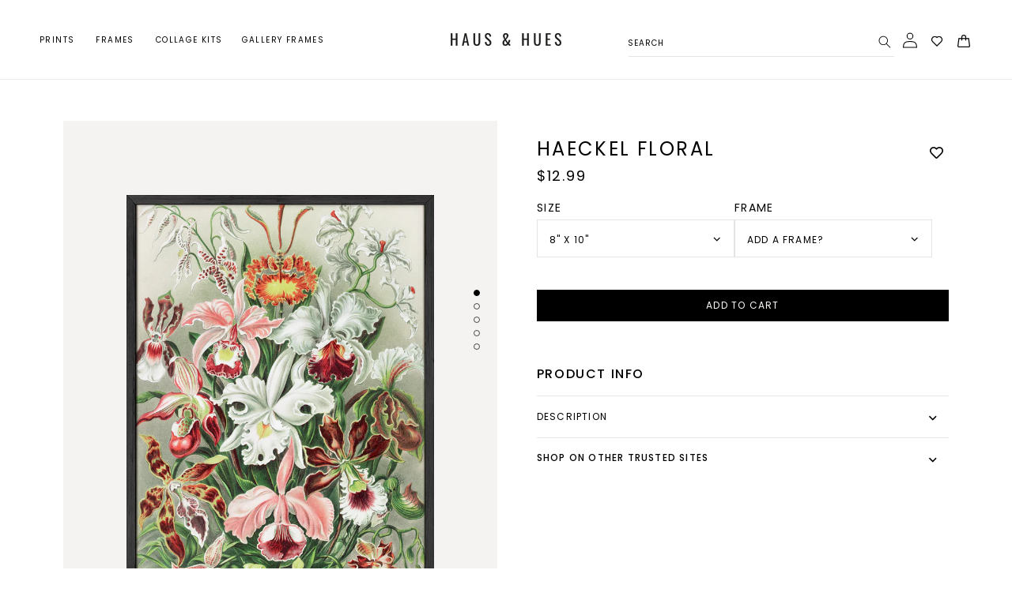

--- FILE ---
content_type: text/css
request_url: https://hausandhues.com/cdn/shop/t/24/assets/custom.css?v=178417892310302848431759017947
body_size: 15491
content:
.banner.home_page_banner .banner__box{margin-top:-31px!important}.banner.home_page_banner .banner__heading{line-height:.8!important;margin-bottom:2px}.multicolumn-card .media{width:auto!important;display:flex!important;justify-content:start!important;align-items:center!important;padding:unset!important;height:100%}.multicolumn-card .multicolumn-card__image-wrapper{width:100%}.multicolumn-card .media img.multicolumn-card__image{object-fit:scale-down;display:inline-flex!important;justify-content:center;align-items:center;transform:unset!important;position:unset!important}slider-component.slider-mobile-gutter{column-gap:0!important}slider-component.slider-mobile-gutter .multicolumn-list.contains-content-container{flex-direction:row!important;flex-wrap:nowrap;column-gap:0!important;row-gap:0!important}slider-component.slider-mobile-gutter .multicolumn-list.contains-content-container li{width:auto!important;max-width:unset!important;flex-grow:unset!important;flex-shrink:unset!important}.cst-sec .grid--4-col-desktop{margin-top:31px!important}.cst-sec .grid--4-col-desktop li{padding:0!important}.cst-sec .wishlisthero-floating{right:10px!important;top:10px!important}.cst-sec .card__content .card__information .wish-row .wish-col:nth-child(2){position:unset}.cst-sec .card .card__inner .media{display:flex;justify-content:center;align-items:center}li.group-label.show{padding:10px 16px;font-weight:600}.cst-sec .card .card__content{padding:10px 0}.secd-sec-cst .wrap-caro-buttons{top:10px}.secd-sec-cst .product-grid{margin-top:25px}.secd-sec-cst .wishlisthero-floating{right:10px!important;top:10px!important}.secd-sec-cst .card__information .wish-row .wish-col:nth-child(2){position:unset}.search-header .field__label{left:0!important}li.list-social__item svg{transition:ease-in-out .1s all}li.list-social__item svg:hover{transform:scale(1.1)}#shopify-section-header div.header__icons{max-width:331px!important;width:100%;display:flex;justify-content:flex-end;align-items:center}.header__icon--cart{margin-right:0!important}.icon-wishlist,.header__icon--cart{margin-top:1px!important}.banner--medium:not(.banner--adapt){min-height:54rem!important}.bestseller button.slider-button{display:none!important}ul.images-ctn li{list-style:none;display:flex}ul.images-ctn{display:flex;align-items:center;justify-content:space-between;gap:10px;max-width:100%;padding:40px 0;height:180px;margin:0}.footer-block .newsletter-form__field-wrapper label.field__label{font-size:10px;line-height:2.4}.companies_sec{border-bottom:1px solid #e4e4e4}.footer-block__details-content .list-menu__item--link{padding:0!important}#shopify-section-header header.header a.header__heading-link{order:3}section#media-splide{padding:30px 50px}.single-product-image-slider .owl-dots{margin:0!important;position:absolute;top:50%;right:13px;transform:translateY(-50%);flex-direction:column-reverse;display:flex;gap:5px}.single-product-image-slider .owl-dots span{width:8px!important;height:8px!important;background:transparent!important;border:1px solid}.single-product-image-slider .owl-dots button.owl-dot.active span{background:#000!important}.product__info-wrapper .product__title h1{font-size:32px;font-weight:400;line-height:32px;letter-spacing:.1em;text-align:left;text-transform:uppercase}.product-form__input .form__label{text-transform:uppercase;font-size:12px;font-weight:400;line-height:12px;letter-spacing:.1em;text-align:left}variant-selects{margin-bottom:30px!important}h3.descript-heading{font-size:20px;font-weight:400;line-height:14px;letter-spacing:.1em;text-align:left;margin:0 0 -8px!important}.product-form__submit{font-weight:400}.section-services .custom-select{height:inherit;line-height:inherit;font-size:14px;font-weight:700;border-radius:27px;padding:5px 20px;color:#000}.select-club-services{--max-scroll: 8;--text: #191919;--border: #687898;--borderActive: #fff;--background: #fff;--arrow: #6c7486;--arrowActive: #e4ecfa;--listText: #191919;--listBackground: #f5f9ff;--listActive: #e4ecfa;--listTextActive: #6c7486;--listBorder: none;--textFilled: #191919;width:220px;position:relative}.select-club-services select{display:none}.select-club-services>span{cursor:pointer;padding:9px 16px;display:block;position:relative;color:var(--text);background:var(--background);-webkit-transition:all .3s ease;transition:all .3s ease;text-transform:uppercase}.select-club-services>span:before,.select-club-services>span:after{display:block;position:absolute;width:8px;height:2px;border-radius:1px;top:50%;right:15px;background:#000;-webkit-transition:all .3s ease;transition:all .3s ease}.select-club-services>span:before{margin-right:4px;-webkit-transform:scale(.96,.8) rotate(50deg);transform:scale(.96,.8) rotate(50deg)}.select-club-services>span:after{-webkit-transform:scale(.96,.8) rotate(-50deg);transform:scale(.96,.8) rotate(-50deg)}.select-club-services ul:not(.frame-list){margin:0;padding:0;list-style:none;opacity:0;visibility:hidden;position:absolute;max-height:calc(var(--max-scroll) * 42px);top:30px;left:0;border:1px solid #e4e4e4!important;border-top:unset!important;z-index:1;right:0;background:#fff;border-radius:0;overflow-x:hidden;overflow-y:auto;-webkit-transform-origin:0 0;transform-origin:0 0;-webkit-transition:opacity .2s ease,visibility .2s ease,-webkit-transform .3s cubic-bezier(.4,.6,.5,1.32);transition:opacity .2s ease,visibility .2s ease,-webkit-transform .3s cubic-bezier(.4,.6,.5,1.32);transition:opacity .2s ease,visibility .2s ease,transform .3s cubic-bezier(.4,.6,.5,1.32);transition:opacity .2s ease,visibility .2s ease,transform .3s cubic-bezier(.4,.6,.5,1.32),-webkit-transform .3s cubic-bezier(.4,.6,.5,1.32);-webkit-transform:scale(.8) translate(0,4px);transform:scale(.8) translateY(4px);border:1px solid var(--listBorder)}.select-club-services ul li{opacity:0;-webkit-transform:translate(6px,0);transform:translate(6px);-webkit-transition:all .3s ease;transition:all .3s ease}.select-club-services ul li a{cursor:pointer;display:block;padding:10px 5px 0 15px;color:#000;text-decoration:none;outline:none;position:relative;-webkit-transition:all .3s ease;transition:all .3s ease;font-size:10px;display:flex;flex-direction:row-reverse;align-items:flex-start;justify-content:flex-end;gap:5px;line-height:10px}.select-club-services.open ul>li{width:100%}.select-club-services.open ul .frame-list{width:50%;height:auto;display:flex;flex-direction:column}li.group-label{text-transform:uppercase;font-size:8px!important;line-height:8px;min-height:26px;padding-bottom:0!important}.select-club-services ul .frame-list li.show{display:block!important}.select-club-services ul li a:hover{color:var(--listTextActive)}.select-club-services ul li.active a{background:#f4f3f1bd;border-radius:0!important}.select-club-services ul li.active a:before,.select-club-services ul li.active a:after{--scale: .6;content:"";display:block;width:10px;height:2px;position:absolute;right:17px;top:50%;opacity:0;background:var(--listText);-webkit-transition:all .2s ease;transition:all .2s ease;display:none}.select-club-services ul li.active a:hover:before,.select-club-services ul li.active a:hover:after{--scale: .9;opacity:1}.select-club-services ul li:first-child a{border-radius:0}.select-club-services ul li:last-child a{border-radius:0}.select-club-services.filled>span{color:var(--textFilled)}.select-club-services.open>span{border-color:var(--borderActive)}.select-club-services.open>span:before,.select-club-services.open>span:after{background:var(--arrowActive)}.select-club-services.open>span:before{-webkit-transform:scale(.96,.8) rotate(-50deg);transform:scale(.96,.8) rotate(-50deg)}.select-club-services.open>span:after{-webkit-transform:scale(.96,.8) rotate(50deg);transform:scale(.96,.8) rotate(50deg)}.select-club-services.open ul{opacity:1;visibility:visible;-webkit-transform:scale(1) translate(0,12px);transform:scale(1) translateY(12px);-webkit-transition:opacity .3s ease,visibility .3s ease,-webkit-transform .3s cubic-bezier(.4,.6,.5,1.32);transition:opacity .3s ease,visibility .3s ease,-webkit-transform .3s cubic-bezier(.4,.6,.5,1.32);transition:opacity .3s ease,visibility .3s ease,transform .3s cubic-bezier(.4,.6,.5,1.32);transition:opacity .3s ease,visibility .3s ease,transform .3s cubic-bezier(.4,.6,.5,1.32),-webkit-transform .3s cubic-bezier(.4,.6,.5,1.32)}.select-club-services.open ul li{opacity:1;-webkit-transform:translate(0,0);transform:translate(0)}select{--text: #3f4656;--border: #2f3545;--background: #151924}select.select-club-services{padding:9px 16px;border-radius:6px;color:var(--text);border:1px solid var(--border);background:var(--background);line-height:22px;font-size:16px;font-family:inherit;-webkit-appearance:none}variant-selects{display:flex;flex-direction:column;align-items:flex-start}variant-selects .product-form__input{width:100%!important;max-width:100%!important;flex:unset!important}.product-form__input .select{border:1px solid #e4e4e4}.select-club-services{width:100%}.select-club-services.filled>span{border-radius:1px;border:1px}.select-club-services.open ul{z-index:2;border-radius:0;pointer-events:unset;display:flex;flex-wrap:wrap}.select-club-services ul{z-index:0;pointer-events:none}.select-club-services ul li a:hover{background:#f4f3f1}.select__select{border:none!important}.select_frame ul li{display:none}.select-club-services ul li:first-child,.select-club-services ul li:last-child{display:block}.select_frame ul li.show{display:block;font-size:12px;line-height:1.2}img.frames-border-icon{width:27px;height:27px;margin-top:0;padding:0}.select-club-services.open ul .frame-list li{display:none}.select-club-services.open ul>li a{justify-content:center;padding:10px}.select-club-services.open ul>li:first-child a{padding:5px;margin-top:10px}section#media-splide .splide__pagination__page{background:transparent;border:1px solid #000;width:8px!important;height:8px!important}section#media-splide .splide__pagination__page.is-active{background:#000;transform:scale(1.4)}.product-form__input{margin:0}quantity-input.quantity{border:1px solid #e4e4e4;min-height:35px}quantity-input.quantity input{border-left:1px solid #e4e4e4;border-right:1px solid #e4e4e4}quantity-input.quantity button:hover{background:#f4f3f1}quantity-input.quantity button{transition:ease-in-out .3s all}variant-selects{margin-bottom:20px!important}.c_big_acc_content .c_acc_child img{width:60px!important}.c_big_acc_content p.c_acc_icon_txt{font-size:14px;margin:0}.c_big_acc_content .c_acc_child{padding-top:10px;width:auto}.card-wrapper .card .card__inner{height:420px!important}.card-wrapper .card .card__inner{height:300px!important}.wish-row .wish-col{margin:0!important;top:-307px!important;left:-4px!important}.slider .card__content{padding:0!important}.slider .card__content .card__information{padding:10px 0}h2.product-recommendations__heading,h2.related-products__heading{font-size:18px;font-weight:400;line-height:18px;letter-spacing:.1em;text-align:left;margin-bottom:15px!important;text-transform:uppercase!important}s ul.grid.product-grid li{padding:0!important}.product-recommendations{padding-top:25px}.wish-row .wish-col h3.card__heading a{margin-bottom:2px}.card-wrapper .card .card-information .judgeme-badge-placeholder,.card-wrapper .card .card-information .jdgm-widget.jdgm-preview-badge,.card-wrapper .card .card-information .rating,.card-wrapper .card .card-information p{display:none}li.group-label.show:nth-last-child(2){display:none}p.product__text.subtitle{margin:0 0 -20px!important;color:#000;font-weight:600;text-transform:uppercase;font-size:18px}.accordion .summary__title h2,.c_headings_dis_parent h2{font-family:var(--font-heading-family);font-style:var(--font-heading-style);font-size:12px;font-weight:400;line-height:12px;letter-spacing:.1em;text-align:left;text-transform:uppercase}.accordion__content li{font-size:13px}.accordion__content ul{margin:0 0 18px!important}.card__information .wish-row .wish-col:nth-child(2){position:relative;top:-280px;left:-4px}.announcement-bar .announcement-bar__message{padding:1.3rem 2rem}.feat-coll .collection .collection__title h2.title.h2{margin-bottom:0;font-weight:600}.bestsellers-custom .slider-mobile-gutter,.feature-frame .slider-mobile-gutter{position:relative;width:100%;display:block}.bestsellers-custom .wrap-caro-buttons,.feature-frame .wrap-caro-buttons{top:-42px;column-gap:19px;right:-6px;width:100%;left:unset;bottom:unset;justify-content:flex-end;transform:translate(0);display:flex}.feature-frame .banner h2 span{font-weight:400;font-size:32px;text-shadow:none;line-height:32px}#shopify-section-template--17682816893177__165267836217e38940 .banner__text.subtitle{font-size:18px;line-height:18px;font-weight:400;margin-top:7px}.banner .banner__buttons{margin-top:4rem}.feat-coll .slider-button{width:auto;height:auto}.feat-coll .card-wrapper .card .card__inner{height:300px!important}.feat-coll .card__inner .card__media .media img{height:79%;width:77%;margin:12%;object-fit:scale-down!important;padding:15px 25px}.feat-coll ul#Slider-template--17682816893177__featured-collection{column-gap:21px}.gallery ul#Slider-template--17682816893177__1652704776b4a54075,.gallery ul#Slider-template--17682816893177__gallery_KrjG8p{column-gap:20px}#shopify-section-header header.header.header--middle-left{padding-left:50px;padding-right:50px}#shopify-section-header .list-menu{column-gap:40px}#shopify-section-header .list-menu__item{padding:0}#shopify-section-header div.header__icons{column-gap:25px}.feature-frame ul#Slider-template--17682816893177__featured_collection_hXNeCT{column-gap:22px}.footer .footer__content-top .grid{column-gap:20px;flex-wrap:nowrap;justify-content:flex-start}.footer .footer-block .list-social{display:flex;flex-direction:row-reverse}.footer-block li.list-social__item a{padding:0!important;display:flex;gap:10px;color:#000}.footer .footer__content-top .grid .footer-block__details-content{font-size:10px;text-align:start}.footer .footer__content-top .grid .footer-block__details-content p{margin:0!important;line-height:14px;opacity:1;color:#000}.footer .footer__content-top .grid .footer-block.grid__item{width:14%!important}footer.footer{border-top:1px solid #e4e4e4!important;padding-top:50px!important;padding-bottom:0}.footer .footer__content-top .grid .footer-block.grid__item:nth-child(3){width:10%}.footer .footer__content-top .grid .footer-block.grid__item:nth-child(2){width:10%}.footer .footer__content-top .grid .footer-block.grid__item:nth-child(4){width:17%}.footer__blocks-wrapper{display:flex!important;flex-wrap:nowrap;align-items:flex-start;justify-content:flex-start}.footer .half-column:first-child{width:37%;padding-right:0}.footer .newsletter-form{align-items:flex-start;width:100%;max-width:100%}.footer .half-column:last-child{padding-left:0}.footer .footer-block{padding-top:0;padding-bottom:0}.footer .footer__content-bottom{background-color:#f4f3f1;min-height:100px;display:flex;align-items:center;flex-direction:column;padding:39px 0}.footer__content-bottom-wrapper.page-width{padding-left:50px;padding-right:50px}.footer .list-social__item .link svg{margin-left:17px}.footer .footer-block__heading{margin-bottom:10px}.grid__item.social-item{justify-content:flex-end!important}.grid__item.social-item a.link.list-social__link{padding:0}.footer .news-content{margin-bottom:2rem;color:#000!important}.footer .footer-block__newsletter .news-content p{width:45%;font-size:10px;line-height:12px}.footer .footer-block__details-content,.footer .footer-block li.list-social__item .link span{text-transform:uppercase}.bestsellers-custom li.slider__slide,.feature-frame li.slider__slide{padding:0!important;width:23.55%!important;min-width:unset!important;max-width:100%!important}.instagram h2.title{font-size:16px;font-weight:400;line-height:16px;letter-spacing:.1em;text-align:left;text-transform:uppercase;margin:0!important}.instagram h2.title:after{display:none!important}.ig-section .collection__view-all{margin-right:0!important}.instagram .collection__title.title-wrapper .collection__view-all{margin-top:0!important}.search-icon-nera{display:none}.product__media-wrapper section#media-splide{padding:0!important}.product__info-wrapper.grid__item{padding-left:50px;padding-top:52px}.product__info-wrapper .product__title h1{font-size:24px;font-weight:400;line-height:24px;letter-spacing:.1em;text-align:left}.product .jdgm-prev-badge{display:none!important}.product variant-selects{flex-direction:row}.product .select-club-services.filled>span{font-size:12px;font-weight:400;line-height:12px;letter-spacing:.1em;text-align:left;padding:15px 26px 15px 15px;color:#000}.product variant-selects .product-form__input{width:250px!important;max-width:250px!important;min-width:250px!important}.product .product-form__input.product-form__quantity{margin-bottom:30px}.wishlisthero-floating button{font-size:22px!important}.product-recommendations .card .card__inner{height:300px!important}.product-recommendations .card__inner .card__media .media img{padding:15px 0}.product-recommendations .slider-button{display:none}.recent-section .card-wrapper .card .card__inner{height:300px!important}.recent-section .card__inner .card__media .media img{padding:15px 0}.product p.product__text.subtitle{font-size:16px;font-weight:500;line-height:14px;letter-spacing:.1em;text-align:left;margin-bottom:20px!important;margin-top:60px!important}.product .c_big_prod_acc{padding:1.5rem 0;margin:0;border-top:1px solid #e5e5e5!important}.product h2.h4.neue.accordion__title{font-size:12px;font-weight:400;line-height:12px;letter-spacing:.1em;text-align:left;text-transform:uppercase}.product .accordion summary{padding:1.6rem 0}.product section#media-splide .splide__pagination__page.is-active{transform:unset;opacity:1}.product .splide__pagination--ttb{right:1.2em}.product .splide__pagination--ttb{gap:7px;top:0;padding:0;max-height:500px;overflow:hidden;display:flex;justify-content:center;align-items:center}.product .accordion{border-top:1px solid #e5e5e5!important;border-bottom:none!important}.product .product__info-wrapper .price__regular{font-size:18px;font-weight:400;line-height:18px;letter-spacing:.1em;text-align:left}.recent-section .card__information .wish-row .wish-col:nth-child(2){position:unset!important}.recent-section .wishlisthero-floating button{font-size:22px!important}.recent-section .card__information .wish-row .wish-col:nth-child(2){position:absolute!important;top:10px!important;right:13px!important;left:unset!important;z-index:99999999}.recent-section .card__information .wish-row .wish-col:nth-child(2) svg{font-size:1.1em;padding-right:1px!important}.footer .footer-block__details-content p{margin-bottom:10px!important}.footer-block .newsletter-form__field-wrapper label.field__label{text-transform:uppercase;color:#000!important;margin-top:-1px}.banner__content .banner__buttons{margin-top:40px!important}.cst-sec .wishlisthero-floating svg:hover{opacity:.7;scale:.95}.cst-sec .wishlisthero-floating svg{transition:ease-in-out .3s all}.header__icons a.header__icon.icon-wishlist span{left:31px;top:5px;width:14px;height:14px;display:flex;justify-content:center;align-items:center;line-height:0;text-align:center;font-size:9px}svg.modal__toggle-close.icon.icon-close{display:none}.search__button svg{width:17px}.header__icon .icon{height:1.5rem;width:1.5rem}.header__icon,.header__icon--cart .icon{height:1.7rem;width:2rem}.product variant-selects{margin-top:15px!important;column-gap:20px;margin-bottom:10px!important}.product .product-form__input .form__label{font-size:14px;font-weight:400;line-height:14px;letter-spacing:.1em;text-align:left;margin-bottom:8px;color:#000}.half-column:last-child .footer-block__details-content p{margin-bottom:0!important;line-height:14px!important;font-size:10px!important;font-weight:400!important;color:#000}.footer__content-bottom .footer__copyright{text-align:start;font-size:10px;font-weight:400;text-transform:uppercase;margin-top:2px}.footer__content-bottom-wrapper .grid__item{display:flex;justify-content:flex-start;align-items:center}.footer__content-bottom .bottom-grid .grid__item:nth-child(3){display:flex;align-items:center;padding-top:12px}.banner__buttons .button--primary:hover{background-color:#000!important;color:#fff!important;opacity:.9}.footer__content-bottom .bottom-grid .grid__item:nth-child(1){padding-top:7px}button#Subscribe:hover{opacity:.9}.search__input.field__input,.predictive-search__item--term{font-size:10px;font-weight:400;line-height:10px;letter-spacing:.1em}.footer-block .newsletter-form__field-wrapper input{color:#000!important}nav.breadcrumbs{display:none}.product-form__submit{font-size:12px;font-weight:400;line-height:12px;letter-spacing:.1em;text-align:center;transition:ease-in-out .3s all}.product-form__submit:hover{opacity:.8}.splide__slide{height:100%;background:#fff}.footer-block__details-content .list-menu__item--link{color:#000!important}.footer-block li.list-social__item .link span{font-size:10px}.product__info-container .product-form form span{font-size:12px;font-weight:400;line-height:12px;letter-spacing:.1em;text-align:unset;text-transform:uppercase;width:100%}.product-form__submit{min-height:40px!important}.product__modal-opener .product__media-icon{display:none}ul.grid.lessthanfour{display:grid;grid-template-columns:repeat(4,1fr)}ul.grid.lessthanfour li{width:100%!important;min-width:100%!important;max-width:100%!important;margin:0!important}.open li.active{pointer-events:none;opacity:.5!important}.product-popup-modal__button{text-transform:uppercase!important;font-family:Inter;font-size:12px!important;font-weight:400;line-height:12px;letter-spacing:.1em;text-align:left}.product-recommendations .card__information .wish-row .wish-col:nth-child(2){top:-306px!important;left:-4px!important}.container-filter-sort{display:flex;justify-content:flex-start;align-items:flex-start;gap:25px}.container-filter-sort svg{transform:rotate(90deg);transition:ease-in-out .4s all;width:7px;height:9px}.container-filter-sort .fs-title span{display:inline-flex;justify-content:flex-start;align-items:center;gap:8px}.each-filt-sort ul li{list-style:none;display:flex;gap:10px;align-items:center}.each-filt-sort ul li a{color:#000;text-decoration:none;font-size:12px;line-height:12px;display:flex;gap:10px;text-transform:uppercase!important;position:relative}.fs-content ul{padding:0;margin:10px 0}.each-filt-sort .fs-content{height:0px;display:flex;overflow:hidden;opacity:1;position:absolute;transition:ease-in-out .3s all;z-index:999999;top:13px;background:#fff}.each-filt-sort.hovered .fs-content{width:200px;opacity:1;height:auto;animation:animateMenuOpen var(--duration-default) ease}.each-filt-sort .fs-content ul{width:100%;display:flex;flex-direction:column;gap:17px;border:1px solid #e7e7e7;padding:20px;margin:0;max-height:427px;overflow-y:auto;width:240px}.each-filt-sort{position:relative}.fs-title h3{margin:0;text-transform:uppercase;font-size:10px;font-weight:400;line-height:12px;letter-spacing:.1em;text-align:left}.filter-sorting .filsort{display:flex;justify-content:space-between;margin-top:13px}.each-filt-sort .fs-title{cursor:pointer}.collection-hero__description p{text-align:center}.collection-hero__description{margin:0 auto 30px}svg.icon.icon-cart{height:2.1rem!important;width:1.6rem!important;overflow:hidden;margin-top:4px;transform:scale(1)!important}svg.icon.icon-cart rect{margin-top:-151px;transform:translateY(-1.2px)}.search-header.small-hide{margin-right:-5px}.header__icon .icon:hover,svg.icon.icon-search:hover{opacity:.7!important;transform:scale(1)!important}.inactive{pointer-events:none}.recent-section .card__information .wish-row .wish-col.recent-sec{top:2px!important;right:4px!important;left:unset!important}.recent-section .card__information .wish-row .wish-col.recent-sec svg{font-size:.8em}.single-product-image-slider .splide__slide img{height:100%;object-fit:fill}.lightbox-modal{position:fixed;top:50%;z-index:calc(infinity);left:50%;transform:translate(-50%,-50%);background:#fff;width:100%;display:flex;justify-content:center;align-items:center;height:100%;overflow:auto;display:none}.lightbox-modal img{height:100%;cursor:pointer;object-fit:contain}.lightbox-modal .close-lm{position:absolute;top:50px;right:50px;width:70px;height:70px;border:1px solid #000;display:flex;justify-content:center;align-items:center;border-radius:100%;font-size:31px;line-height:9px!important;cursor:pointer;background:#f5f5f5}.lightbox-modal.active{display:flex}.lightbox-modal .close-lm p{margin:-4px 0 0}.filtering-sorting .matching{display:block!important;outline:2px solid red}.filtering-sorting ul#Slider-indv{grid-template-columns:repeat(4,1fr);display:grid}.filtering-sorting ul#Slider-indv li{width:100%!important;min-width:100%;transition:ease-in-out .3s all}.each-filt-sort li a:before{content:"";width:12px;height:12px;display:inline-flex;border:1px solid #000;transition:ease-in-out .3s all;cursor:pointer;background:#fff}.each-filt-sort li.active a:before{background:#000}.announcement-bar{padding:5px 0}.utility-bar{border:none;border-bottom:none!important}.grid.contains-card{column-gap:21px;scroll-padding-left:0!important;justify-content:flex-start}.grid.contains-card li{margin:0!important;width:23.6%!important;min-width:23.6%!important}.grid.contains-card .card__information a{font-family:Harmonia Sans,sans-serif!important;text-transform:uppercase;font-size:10px;font-weight:400!important;line-height:10px;letter-spacing:.1em;text-align:left}.gallery slideshow-component.slider-component-desktop{padding:0!important}.gallery slideshow-component.slider-component-desktop ul{justify-content:flex-end;scroll-padding-left:0!important;gap:20px!important}.gallery slideshow-component.slider-component-desktop :after{padding:0!important}.center.collection__view-all{position:relative;z-index:9999}.card__media{width:100%!important}input.search__input.field__input{border-bottom:1px solid #e4e4e4;height:41px;padding-right:8.82rem;padding-top:10px;padding-bottom:10px}.search-modal__content.search-modal__content-bottom{padding:0}.search-modal__content.search-modal__content-bottom button.search-modal__close-button{display:none}.predictive-search__item--term{font-size:11px}.predictive-search__item--term .icon-arrow{width:16px}.field__input:focus~.field__label{opacity:0}label.field__label{top:15px;text-transform:uppercase;color:#000!important;margin-top:2px;font-size:10px}form.search.search-modal__form .field label.field__label{left:0}details-modal.header__search{display:none!important}.predictive-search__results-groups-wrapper .predictive-search__result-group:nth-child(1){display:none}.predictive-search__results-groups-wrapper .predictive-search__result-group *{font-size:11px;line-height:10px;justify-content:center;grid-column-gap:1rem}.predictive-search__results-groups-wrapper .predictive-search__result-group * img.predictive-search__image{width:50px;height:40px}.footer .footer__content-top .grid .footer-block__newsletter{width:37%}.footer .footer__content-top .grid .newsletter-form__field-wrapper{max-width:36rem}button#Subscribe{font-size:10px;font-weight:400;line-height:10px;letter-spacing:.1em;text-align:center;transition:ease-in-out .3s all;background:#000;width:120px;text-transform:uppercase;height:45px!important;margin-top:1px}.newsletter-form__field-wrapper .field input#NewsletterForm--footer{border:1px solid #c4c4c4;padding-top:10px;font-size:12px}.footer h2.footer-block__heading{font-family:Harmonia Sans,sans-serif;font-size:12px;letter-spacing:1.2pt;text-transform:uppercase;font-weight:600;margin-bottom:10px}header.header{min-height:100px;padding-top:0!important;padding-bottom:0!important}form.search.search-modal__form .field{margin-top:3px}nav.header__inline-menu{display:flex}.list-menu--inline li,header-menu{height:100%;display:flex;align-items:center;justify-content:center}header-menu{display:flex;align-items:center;justify-content:center}.mega-menu.hovered{height:100%}.search__button .icon{height:1.6rem!important;width:1.6rem!important;color:#000}.header__icons{gap:18px;padding-right:0!important;margin-right:-3px}.list-menu__item{color:#000!important;font-size:10px;font-weight:400;line-height:10px;letter-spacing:.1em;text-align:left}.wishlist-hero-items-count-exists{display:flex!important}.cart-count-bubble{background:none!important;color:#000!important;font-size:10px!important;top:4px;left:27px}.field__input:focus~.field__label,.field__input:not(:placeholder-shown)~.field__label,.field__input:-webkit-autofill~.field__label,.customer .field input:focus~label,.customer .field input:not(:placeholder-shown)~label,.customer .field input:-webkit-autofill~label{display:none}.news-content{width:43%;font-size:10px;line-height:12px}.announcement-bar .announcement-bar__message span{letter-spacing:.1rem;font-weight:500}.gallery slideshow-component.slider-component-desktop ul li{margin-left:0!important}.gallery ul li span{font-size:14px;font-weight:400;line-height:40px!important;letter-spacing:.1em;text-align:left}.product-form__buttons{max-width:100%!important}product-recommendations.related-products ul.grid.product-grid{column-gap:21px}.grid--4-col-desktop .grid__item .card__content{padding:0}.grid--4-col-desktop .grid__item .card__content .card__information{padding:11px 0 0}div#FacetsWrapperDesktop{align-items:center;justify-content:flex-start}.facets-container{min-height:auto;display:flex!important;margin-bottom:27px;padding-top:5px!important}.page-width.facet-container-wrapper{padding:0!important;width:100%}span.facets__summary-label{margin:0;text-transform:uppercase;font-size:10px!important;font-weight:400!important;line-height:12px!important;letter-spacing:.1em;text-align:left;color:#000!important}.filter-sorting__item{display:flex;gap:35px;margin-right:35px}.facets__wrapper details.facets__disclosure{margin-right:35px!important}summary .icon-caret{height:auto!important}.disclosure-has-popup[open]>.facets__summary:before{opacity:0;pointer-events:none}.parent-display.facets__display{position:absolute!important;opacity:0;display:none;top:19px}.facets__wrapper details.facets__disclosure.open .facets__display{animation:animateMenuOpen var(--duration-default) ease;z-index:2;opacity:1;display:block;width:250px;max-height:410px}.facets__header{padding:10px 2rem!important}.facets__header span.facets__selected,.facets__header a.facets__reset{font-size:12px}.list-menu__item label{color:#000;text-decoration:none;font-size:12px;line-height:12px;display:flex;align-items:center}.list-menu__item label svg{width:12px;height:12px;color:#000}.list-menu__item label svg.icon.icon-checkmark{width:9px;height:9px;top:11px;left:2px}.list-menu__item label svg rect{stroke:#000!important}.copyright__content{color:#000!important}.product__title{margin-bottom:0!important}.product__info-container div{margin-top:4px}.product-popup-modal__button{min-height:auto!important}modal-opener.product-popup-modal__opener{margin-bottom:-4px!important}.related-products h2.related-products__heading{margin-bottom:34px!important;font-weight:600}.product-media-modal .splide__slide img{width:100%}.collection__title .collection__view-all .link{color:#000!important}.MuiGrid-grid-md-4{max-width:25%!important;flex-basis:25%!important}.filter-sorting.categotyone{width:100%;grid-column-start:3;align-self:flex-start;margin-top:5px}.filter-sorting.categotyone .filter-sorting__item{margin-right:0}.filter-sorting.caf .fs-title{text-decoration:underline}.filter-sorting.caf .filter-sorting__item{margin-right:0;margin-left:37px}.collection-hero__title{text-transform:uppercase;font-size:32px;font-weight:400;line-height:32px;letter-spacing:.1em;text-align:center;margin-top:48px!important;margin-bottom:44px!important}.direction-switcher{display:flex;position:absolute;right:-110px;gap:20px}.facets-container{position:relative}.direction-switcher svg path{fill:#c2c2c2}.direction{cursor:pointer}.direction.active path{fill:#000}div#mm-ctn.row-side{width:1120px;margin:0 auto;display:flex;flex-direction:row}div#mm-ctn.row-side aside#main-collection-filters{padding:0;display:flex;flex-direction:column;max-width:285px;width:100%;margin-top:-59px}div#mm-ctn.row-side aside#main-collection-filters form#FacetFiltersForm{flex-direction:column;display:flex}div#mm-ctn.row-side aside#main-collection-filters div#FacetsWrapperDesktop{flex-direction:column;gap:30px;width:100%;align-items:baseline}div#mm-ctn.row-side aside#main-collection-filters .filter-sorting__item{flex-direction:column;margin:0!important;width:100%}div#mm-ctn.row-side .filter-sorting.categotyone{position:absolute;top:4px;right:-293.5%;margin-top:-4px;width:auto}div#mm-ctn.row-side ul#product-grid li{width:100%!important}div#mm-ctn.row-side ul#product-grid{grid-template-columns:repeat(3,11fr)}div#mm-ctn.row-side .direction-switcher{top:0;right:-331.7%}.active-facets{display:none!important}ul#product-grid.grid--4-col-desktop.morethanfour{display:grid!important;grid-template-columns:repeat(4,11fr)}ul#product-grid.grid--4-col-desktop.morethanfour li{width:100%!important;max-width:100%!important}div#mm-ctn.row-side div#ProductGridContainer{width:835px}div#mm-ctn.row-side div#ProductGridContainer .collection.page-width{padding:0!important}div#mm-ctn.row-side .filter-sorting.caf{margin-top:20px}div#mm-ctn.row-side{margin-top:64px!important}div#mm-ctn.row-side .collection{margin-top:-6px}div#mm-ctn ul#product-grid{display:grid;grid-template-columns:repeat(4,1fr);row-gap:36px!important;column-gap:20px!important}div#mm-ctn ul#product-grid li.grid__item{width:100%!important;max-width:100%!important;min-width:100%!important}summary.facets__summary{display:inline-flex;position:relative}span.facets__selected.new-cnt{position:absolute;right:-21px;text-transform:uppercase;font-size:11px;font-weight:400;line-height:12px;letter-spacing:.1em;text-align:left;top:5px}span.facets__selected.new-cnt.lessthanten{right:-27px}.confirm-btn-mob,.filters.each-filt-sort.filter-mobs,.mobile-facet-elm{display:none}.filters.each-filt-sort.hovered svg,.facets__wrapper details.facets__disclosure svg.icon-caret{transition:ease-in-out .3s all}.filters.each-filt-sort.hovered svg.icon.icon-caret,.facets__wrapper details.facets__disclosure.open svg.icon-caret{transform:rotate(-180deg)}.each-filt-sort li.active a:after{content:url(/cdn/shop/files/checkmark.svg?v=1721878669);background:none;z-index:9999;position:absolute;left:2px;width:9px;height:8px;top:0}.each-filt-sort li.active a:before{background:#fff}.mega-menu .mega-menu__content{transition:ease-in-out 1s all;transition:.2s transform cubic-bezier(.165,.84,.44,1),.2s -webkit-transform cubic-bezier(.165,.84,.44,1);-webkit-transform:scaleY(0);transform:scaleY(0)!important;-webkit-transform-origin:top;transform-origin:top;position:absolute;top:0}.mega-menu.hovered .mega-menu__content{opacity:1!important;transition:.75s transform cubic-bezier(.19,1,.22,1),.75s -webkit-transform cubic-bezier(.19,1,.22,1);-webkit-transform:none!important;transform:none!important;visibility:visible;top:101px;background:#f6f6f6!important}ul.mega-menu__list li{flex-direction:column;height:auto;display:block}.mega-menu .mega-menu__content .mega-menu__list ul.list-unstyled li,.mega-menu .mega-menu__content .mega-menu__list a.link{opacity:0;-webkit-transform:translateY(0px);transform:translateY(0);transition:.05s opacity cubic-bezier(.165,.84,.44,1),.05s -webkit-transform cubic-bezier(.165,.84,.44,1);transition:.05s transform cubic-bezier(.165,.84,.44,1),.05s opacity cubic-bezier(.165,.84,.44,1);transition:.05s transform cubic-bezier(.165,.84,.44,1),.05s opacity cubic-bezier(.165,.84,.44,1),.05s -webkit-transform cubic-bezier(.165,.84,.44,1);transition-delay:0s}.mega-menu.hovered .mega-menu__content .mega-menu__list ul.list-unstyled li,.mega-menu.hovered .mega-menu__content .mega-menu__list a.link{transition-delay:.4s!important;-webkit-transform:none!important;transform:none!important;opacity:1;transition:1s opacity cubic-bezier(.19,1,.22,1),1s -webkit-transform cubic-bezier(.19,1,.22,1);transition:1s transform cubic-bezier(.19,1,.22,1),1s opacity cubic-bezier(.19,1,.22,1);transition:1s transform cubic-bezier(.19,1,.22,1),1s opacity cubic-bezier(.19,1,.22,1),1s -webkit-transform cubic-bezier(.19,1,.22,1)}.mega-menu.hovered .mega-menu__content ul.mega-menu__list{width:100%!important;max-width:100%!important;padding:0 0rem;gap:0!important}.mega-menu.hovered .mega-menu__content ul.mega-menu__list .mega-menu__list>li:first-child{background-color:#fff!important}.mega-menu__list>li{padding-left:50px}.MuiButton-containedPrimary{color:#fff!important}.MuiButton-root.MuiButtonBase-root:hover{opacity:.8!important}.MuiButton-root.MuiButtonBase-root{transition:ease-in-out .3s all}.facets-container .facet-container-wrapper div#FacetsWrapperDesktop .filter-sorting.caf{display:none}.facets__header{z-index:99!important}.mega-menu{display:flex;justify-content:center;align-items:center}nav.header__inline-menu{height:100%}summary.list-menu__item{margin:auto 0;display:flex;align-items:center;padding-right:15px!important;height:100%;text-decoration:none!important}.header__menu-item span{text-decoration:none!important;border-bottom:0!important}.hovered summary.list-menu__item{text-decoration:underline!important}.list-menu--inline{align-items:center}.overflow-hidden{overflow:hidden}summary.list-menu__item span a{text-decoration:unset;color:#000}.mega-menu .mega-menu__content .mega-menu__list a.link{font-size:12px;text-transform:uppercase!important}li.list-menu__item.facets__item{text-transform:uppercase!important}.facets__reset,span.facets__selected{text-transform:uppercase}.mega-menu .mega-menu__content .mega-menu__list a.mega-menu__link.mega-menu__link--level-2{font-weight:700}.mega-menu .mega-menu__content{min-height:456px;max-height:600px;overflow-x:hidden;overflow-y:scroll}.multicolumn .multicolumn-list.contains-content-container.grid{gap:10px!important;flex-direction:column!important;padding:0!important;display:grid!important;grid-template-columns:repeat(4,1fr)}.multicolumn .multicolumn-list.contains-content-container.grid .media{max-height:290px;height:100%}.template-search__header p{text-align:center;font-size:14px}.main-blog .blog-articles__article.article{width:100%!important}.main-blog .blog-articles__article.article img{height:100%!important;margin:0!important;width:100%!important;object-fit:cover!important;padding:0;position:unset!important}.main-blog .blog-articles{display:grid;grid-template-columns:repeat(3,1fr)}.main-blog .card__content a{font-size:19px;font-family:Harmonia Sans}.main-blog .card__content p.article-card__excerpt{font-size:14px;line-height:24px}.filter-sorting.frames-first{display:none}.seo-sub-text{text-align:center;max-width:780px;margin:0 auto 30px}.multicolumn .multicolumn-list.contains-content-container.grid.grid--3-col-desktop{grid-template-columns:repeat(3,1fr)!important;row-gap:40px!important;column-gap:28px!important}.multicolumn .multicolumn-list.contains-content-container.grid.grid--3-col-desktop .multicolumn-card__image-wrapper{margin:0!important}.multicolumn .multicolumn-list.contains-content-container.grid.grid--3-col-desktop .multicolumn-card__image-wrapper .media{min-height:unset!important;max-height:unset!important;padding-bottom:125%!important;position:relative;overflow:hidden!important}.multicolumn .multicolumn-list.contains-content-container.grid.grid--3-col-desktop .multicolumn-card__image-wrapper .media img.multicolumn-card__image{object-fit:cover!important;display:block!important;max-width:100%;position:absolute!important;top:0;left:0;height:100%;width:100%}label.total-bundle{margin-bottom:11px;display:block}.product-form__submit{margin-bottom:1rem;font-size:1.6rem;font-weight:700}.single-gallery-button{min-height:46.88px!important;margin-bottom:3rem!important;font-weight:600!important}.bundle-col img{display:block}.bundle-column{flex:0 calc(50% - 10px);max-width:calc(50% - 10px);row-gap:40px;display:flex;flex-direction:column}.bundle-item h5{margin:0}.bundle-item h5{margin-top:15px}.bundle-item .bundle-col:first-child{max-width:calc(40% - 5px);flex:0 calc(40% - 5px)}.bundle-container{display:flex;flex-wrap:wrap;column-gap:20px}.bundle-item:after{content:"";position:absolute;left:0;width:calc(200% + 20px);height:1px;background:#000;bottom:-20px}.frame-item:after{content:unset}.bundle-item{display:flex;flex-wrap:wrap;column-gap:10px;position:relative}.bundle-item h5{font-weight:500;font-size:16px}span.variant-first{opacity:.5;font-size:14px}.bundle-price *{font-size:14px}.bundle-item .bundle-col:last-child{max-width:calc(60% - 5px);flex:0 calc(60% - 5px)}.bundle-total{margin-top:28px;margin-bottom:11px}span.price-total{display:block;font-size:24px;font-weight:500}.quantity-meta{font-size:1.4rem}.last-no-border .bundle-item:last-child:after{content:unset!important}@media (min-width: 990px){.single-row{column-gap:52px}.single-row .grid__item:last-child{width:calc(55% - 26px);max-width:calc(55% - 26px)}.single-row .grid__item:first-child{width:calc(45% - 26px);max-width:calc(45% - 26px)}}@media (min-width: 750px){.bundle-container.slide-type{max-height:65vh;overflow-y:scroll;padding-right:5px}.slide-type::-webkit-scrollbar{width:5px}.slide-type:hover::-webkit-scrollbar{width:5px}.slide-type::-webkit-scrollbar-track{background:#f1f1f1}.slide-type::-webkit-scrollbar-thumb{background:#888}.slide-type::-webkit-scrollbar-thumb:hover{background:#555}}@media (max-width: 749px){.single-gallery-button{margin-bottom:0!important}.bundle-col{max-width:100%!important;flex:0 100%!important}.bundle-container{row-gap:60px!important}.bundle-item:after{bottom:-20px!important}.bundle-item h5{min-height:38.38px}span.variant-first{white-space:nowrap;overflow:hidden;text-overflow:ellipsis;width:100%;display:inline-block}}div#judgeme_product_reviews{display:none}.other-bought slideshow-component.slider-mobile-gutter{padding:0}.other-bought .grid.contains-card li{width:23.5%!important;min-width:23.5%!important}.other-bought .wrap-caro-buttons{display:none}modal-opener.product-popup-modal__opener{display:none!important}.product-media-container{background:#f4f3f1!important}#media-splide-slide01 .product-media-container{padding:80px!important}.splide__slide:irst-child .product-media-container{padding:0!important}.card-wrapper:hover .card__inner .card__media .media img{width:100%!important;height:100%!important;margin:0!important;padding:0!important;transform:scale(1)!important}.card-wrapper img{transition:ease-in-out .3s all!important}.wishlist-ico svg{font-size:17px;color:#000;line-height:1}.wishlist-ico button{display:inline-flex!important;opacity:1!important;height:auto!important;padding:0!important;width:30px;font-size:0!important;justify-content:center;align-items:center;min-height:auto!important;min-width:auto!important;background:none!important}.product__title{display:flex;justify-content:space-between;align-items:flex-start}div#wishlist-hero-product-page-button{margin-top:8px}.wishlist-ico{margin:0!important}.wishlist-ico div#wishlisthero-product-page-button-container{padding:0;margin:0!important;display:flex;justify-content:center;align-items:center}.wishlist-ico span{display:flex;flex-direction:column}.wishlist-ico button:before{display:none}.other-bought.secd-sec-cst .product-grid{display:grid!important;grid-template-columns:repeat(4,1fr)}.other-bought.secd-sec-cst .product-grid li{width:100%!important;max-width:100%!important}.product__info-container div ul{padding:00}.product__accordion .accordion__content{padding:0!important}.product-media-modal__content{padding:2rem 0;max-width:1080px;margin:0 auto}.shop-pay{margin-bottom:62px}.product__info-container ul.frame-list [disabled=disabled]{pointer-events:none!important;opacity:.5!important}.select.select_sizes ul li a{justify-content:flex-end;padding:10px 17px!important}.select.select_sizes ul li:first-child a{margin:0;height:100%;display:flex}.collection-hero__inner{display:flex;flex-direction:column!important}.collection-hero .collection-hero__image-container{margin:0;width:100%;display:flex;justify-content:center;align-items:center}.collection-hero .collection-hero__image-container img{object-fit:cover!important;width:100%!important;height:100%!important;object-position:center!important}.collection-hero{padding-bottom:17px!important;padding-top:0!important}.collection-hero h1.collection-hero__title{margin:0!important}.collection-hero .collection-hero__text-wrapper{padding:47px 0 39px!important}.collection-hero .collection-hero__image-container img{position:unset!important}.collection-hero__image-container{height:187px!important}li.disabled.show{cursor:not-allowed}.select-club-services ul .frame-list li.show a{justify-content:flex-end}.frames-col-prev ul.framing-options{list-style:none;display:grid;grid-template-columns:repeat(2,1fr);row-gap:16px;padding:16px 8px;border:1px solid #e4e4e4;justify-content:space-between;column-gap:5px}.frames-col-prev ul.framing-options ul.group-options{padding:0;list-style:none;display:flex;justify-content:flex-start;gap:7px}.frames-col-prev ul.framing-options h4{margin:0 0 5px;font-weight:400;font-size:8px;line-height:8px;text-transform:uppercase}.frames-col-prev ul.framing-options ul.group-options img{border:1px solid #e4e4e4;padding:1px;max-width:24px;max-height:24px;margin:0!important;overflow:hidden}ul#product-grid .frames-col-prev ul.framing-options ul.group-options li.framing-option{max-width:24px!important;max-height:24px;display:flex;overflow:hidden}li.framing-option.selected{border:1px solid #000}.card-information{display:flex;justify-content:flex-start;align-items:baseline}.preview-collapse-frame{display:flex;gap:7px;margin-right:1px;cursor:pointer;position:absolute;right:0;top:10px}.card-information .price{width:100%}.card__information-cntx{position:relative;width:100%}.preview-collapse-frame img{border:1px solid #eee;padding:1px}.frames-col-prev{position:absolute;width:100%;z-index:0;background:#fffffff5;top:unset;pointer-events:none;transition:ease-in-out .3s all;opacity:0;bottom:0}.card__information{position:relative}.card__information.active .frames-col-prev{opacity:1;top:unset;bottom:100%;z-index:999999;pointer-events:unset}.preview-collapse-frame.active span.expand-frames-col-prev{display:flex;justify-content:center;align-items:center;transform:rotate(180deg)}.card__information-cntx .wish-row{display:inline-flex}.card__information-cntx .wish-row h3{padding-right:20px}variant-selects.var-gallery-templates{display:flex;flex-direction:column-reverse;width:100%;margin-top:20px!important}.product variant-selects.var-gallery-templates .product-form__input{width:100%!important;max-width:100%!important;min-width:100%!important}.product variant-selects.var-gallery-templates .product-form__input .select.select_frame{width:100%;border:none}.product variant-selects.var-gallery-templates .product-form__input .frame-options-container{width:100%;display:flex;row-gap:36px;flex-wrap:wrap;height:100%;column-gap:12px;justify-content:space-between}.product variant-selects.var-gallery-templates .product-form__input .frame-options-container fieldset.frame-group{border:none;padding:0;margin:0;width:auto}.product variant-selects.var-gallery-templates .product-form__input svg.icon.icon-caret{display:none}.product variant-selects.var-gallery-templates .product-form__input label.frame-choice{margin-right:5px;height:100%;display:inline-flex;border:1px solid #e4e4e4;padding:1px;position:relative;flex-direction:column}.product variant-selects.var-gallery-templates .product-form__input label.frame-choice.no-frame{width:100%;border:none;font-size:12px}.product variant-selects.var-gallery-templates .product-form__input .frame-options-container fieldset.frame-group legend{font-weight:400;font-size:10px;line-height:10px;text-transform:uppercase;margin-bottom:8px}.product variant-selects.var-gallery-templates .product-form__input label.frame-choice.active{border-color:#000}.product variant-selects.var-gallery-templates .product-form__input.size{min-width:auto!important;width:100%!important;max-width:250px!important}.product__info-wrapper.grid__item{padding-top:0}.product variant-selects.var-gallery-templates .product-form__input label.frame-choice span.frame-choice__title{position:absolute;font-weight:400;font-size:9px;line-height:9px;text-transform:uppercase;bottom:-14px;left:0}a.img-link-new{position:absolute;height:100%;width:100%;top:0;z-index:99}.product-form__input .select.select_sizes svg.icon.icon-caret{display:inline-block!important}.wish-row .wish-col.fst-one{width:100%!important;flex:unset!important}.card-wrapper .card .card__inner{position:relative}.card-wrapper .card .card__inner .wish-col.fst-two{position:absolute;right:0;z-index:9999999;top:3px}.card-wrapper .card .card__inner .wish-col.fst-two svg{color:#000!important;z-index:99999;padding:1px;width:20px}.card-wrapper .card .card__inner .wish-col.fst-two button{margin-right:0!important}.product variant-selects.var-gallery-templates .product-form__input .frame-options-container label.frame-choice.no-frame{display:none}.card-wrapper{position:relative;z-index:1}.header-wrapper{position:relative;z-index:9999999}.prints_mattings{display:flex;justify-content:space-between;column-gap:20px;flex-wrap:nowrap;width:100%;display:grid;grid-template-columns:repeat(2,1fr);margin-bottom:18px}.prints_mattings .selectDropdown{display:flex;justify-content:flex-start;align-items:center}.prints_mattings .product-form__input{display:flex;flex-direction:column;max-width:100%!important;width:100%}.product-form__input{flex:unset!important}.product .select-club-services.filled>span{width:100%}.uv_gallery{margin-top:0!important}.prints_mattings p.line-item-property__field{margin:0}div#multiple-upload-wrapper{display:flex;justify-content:flex-start;align-items:flex-start;gap:16px;flex-wrap:wrap;margin-bottom:40px}div#multiple-upload-wrapper>div:not(.upload-your-photos),div#multiple-upload-wrapper .upload-your-photos .vtn>div{max-width:50px;max-height:50px;height:50px!important;border:1px solid #eee;overflow:hidden;width:50px!important;position:relative}div#multiple-upload-wrapper .filepond--drop-label label span{padding:0!important;display:flex;justify-content:center;align-items:center;width:100%;height:50px!important}div#multiple-upload-wrapper .filepond--drop-label label span:before{content:url(/cdn/shop/files/upload.svg?v=1742978161)}div#multiple-upload-wrapper .filepond--drop-label label{font-size:10px!important}div#multiple-upload-wrapper .filepond--file-action-button{font-size:12px!important;color:red;top:0;background:none;right:0}div#multiple-upload-wrapper .filepond--file-info span{display:none!important}div#multiple-upload-wrapper .filepond--root{margin:0}div#multiple-upload-wrapper .filepond--list-scroller{margin:0!important}div#multiple-upload-wrapper .filepond--panel{margin:0}div#multiple-upload-wrapper .filepond--drop-label{padding:0!important;margin:0!important;min-height:50px!important;background:#fff!important}div#multiple-upload-wrapper .filepond--image-preview-overlay{margin:0!important;display:none}div#multiple-upload-wrapper .filepond--image-preview-wrapper{margin:0}div#multiple-upload-wrapper .filepond--assistant{display:none!important;font-size:0!important}div#multiple-upload-wrapper li.filepond--item{margin:0}div#multiple-upload-wrapper .filepond--file{display:flex!important;flex-direction:column}div#multiple-upload-wrapper .filepond--drop-label label span{padding:0!important;display:flex;justify-content:center;align-items:center;width:100%;height:50px!important;background:#fff}div#multiple-upload-wrapper .filepond--drop-label label span:before{content:url(/cdn/shop/files/upload.svg?v=1742978161)}div#multiple-upload-wrapper .filepond--drop-label label{padding:0!important;width:100%!important;height:100%!important}div#multiple-upload-wrapper>div .cl-upload--wrapper{margin:0!important;background:#fff!important}.filepond--image-preview-wrapper{width:50px;height:50px}.filepond--file-status{display:none!important}.filepond--file-wrapper.filepond--file-wrapper>legend{display:none!important}.filepond--list.filepond--list .filepond--item{height:50px!important;padding:0!important;background:none;width:50px;position:unset!important}.filepond--list.filepond--list .filepond--item .filepond--file{padding:0!important;display:flex;align-items:center;justify-content:center;width:47px!important;height:44px!important;position:absolute;top:0;left:-9px;margin:0!important}input#filepond--browser-2t2viy150{height:0!important;width:0!important}div#multiple-upload-wrapper>div .cl-upload--wrapper .filepond--browser{display:none}.filepond--list.filepond--list .filepond--item fieldset.filepond--file-wrapper{opacity:1}div#multiple-upload-wrapper .filepond--panel{background-color:#fff!important}div#multiple-upload-wrapper .filepond--list-scroller ul.filepond--list{background:#fff}div#multiple-upload-wrapper .filepond--panel .filepond--panel-bottom,.filepond--panel-bottom.filepond--item-panel.filepond--panel-bottom{background:#fff!important}div#multiple-upload-wrapper .filepond--panel.filepond--item-panel{background-color:#fff!important;position:absolute;left:-10px;top:-20px}.filepond--image-preview{margin-top:0!important}div#multiple-upload-wrapper>div div{margin-top:0!important}.filepond--image-preview{top:3px!important}div#multiple-upload-wrapper>div .filepond--panel-center.filepond--item-panel{transform:unset!important;width:50px!important;height:50px!important;overflow:hidden;position:absolute;top:18px;background:#fff!important}div#multiple-upload-wrapper>div .cl-upload--wrapper .cl-upload--errors.open{top:47px;position:absolute;background:red;z-index:99}.upload-images,.upload-your-photos .matted-size{display:none}.tooltip{position:relative;display:flex;cursor:pointer;margin:0!important}.tooltip .tooltip-text{visibility:hidden;width:200px;background-color:#555;color:#fff;padding:5px;border-radius:6px;position:absolute;z-index:1;bottom:185%;left:50%;transform:translate(-50%);opacity:0;transition:opacity .3s;font-size:9px;line-height:10px;min-width:150px;text-align:center}.upload-images h2{display:flex;align-items:center;gap:10px;font-weight:600;font-size:14px;line-height:14px;letter-spacing:1.4;text-transform:uppercase}.tooltip:hover .tooltip-text{visibility:visible;opacity:1}.upload-your-photos .vtn{display:flex;justify-content:flex-start;flex-wrap:wrap;column-gap:20px;margin-bottom:14px;row-gap:10px;color:#000}.upload-your-photos .vtn strong{width:100%;margin-bottom:10px;font-family:Harmonia Sans;font-weight:400;font-size:12px;line-height:10px;text-transform:uppercase;row-gap:10px}.prints_mattings .product-form__input{flex-direction:row;flex-wrap:wrap;width:100%;display:flex;max-width:100%!important}.prints_mattings .product-form__input label.form__label{margin-bottom:0;margin-right:10px}.prints_mattings .product-form__input .tooltip{display:flex;margin-bottom:2px!important;margin-top:-2px!important}.product__accordion .accordion__content li{font-weight:400;font-size:12px;line-height:16px;letter-spacing:4%}.product__accordion .accordion__content p{font-weight:400;font-size:12px;line-height:16px}.imageeee{display:flex;justify-content:center;align-items:center}.imageeee img{object-fit:scale-down}.jjhcau{margin-bottom:40px}.frames-header{display:flex;gap:20px;justify-content:space-between;margin-bottom:20px;margin-top:30px;flex-direction:column}.frames-header h2{margin:0 0 19px;font-weight:400;font-size:18px;line-height:18px;letter-spacing:1.8px;text-align:center;text-transform:uppercase}.frames-header table{display:flex}.frames-header table tr{display:flex;flex-direction:column}.frames-header .frame-tab table{display:flex}.frames-header .frame-tab table tr{display:flex;flex-direction:column}.frames-header .glass-frames,.frames-header .plexi-frames{width:100%;flex:1}@media screen and (min-width: 750px){.frames-tab-navigation{display:flex;flex-direction:row;gap:20px;margin-bottom:20px}.frame-tab-button{background:none;padding:0;cursor:default;color:inherit;flex:none}.frame-tab-button:hover,.frame-tab-button.active{background:none;color:inherit}.frame-tab-button:not(.active){background:none;color:inherit}.frames-tab-content{padding:0;box-shadow:none}.frame-tab-panel{display:block}.frame-tab-panel table{display:flex}.frame-tab-panel table tr{display:flex;flex-direction:column}}.frames-header table thead{width:150px}.frames-header table tbody{width:calc(100% - 150px)}.frames-header table thead th,.frames-header table tbody td{padding:8px!important;min-height:32px;display:flex;justify-content:flex-start;align-items:center;letter-spacing:1.4px}.frames-header table tbody td{font-size:10px;line-height:1px;text-transform:uppercase;color:#000;border-color:#e4e4e4!important;font-weight:400;display:flex;align-items:center;height:100%;line-height:10px;letter-spacing:1px}.frames-header table thead th{font-weight:500;font-size:10px;line-height:3px;text-transform:uppercase;color:#000;border-color:#e4e4e4!important;gap:4px}.frames-body .frames-video{display:grid;grid-template-columns:repeat(2,1fr);gap:20px}.frames-bottom{display:flex;gap:20px;padding-bottom:34px}.frames-bottom .glass-image,.frames-bottom .plexi-image{flex:1;display:flex}.product-form__buttons .upload-container{display:none}.frames-body{display:flex;gap:20px;margin-bottom:10px}.video-wrapper{position:relative;width:100%;overflow:hidden}.iframe-container{position:relative;width:100%;padding-bottom:56.25%}.iframe-container iframe{position:absolute;top:0;left:2px;width:100%;height:100%;border:0}.frames-body{position:relative}.frames-body .sturdy_backing,.frames-body .solid-oak{flex:1;position:relative}.video-wrapper img.video-placeholder{height:310px;object-fit:cover}span.tooltip-text{min-width:150px;text-align:center!important}.see-in-real-spaces-section{background:#f4f3f1;margin:30px 0;padding:35px 0 59px}.see-in-real-spaces-section h2.section-heading{font-weight:600;font-size:18px;line-height:18px;letter-spacing:1.8px;text-transform:uppercase;margin-bottom:27px}.see-in-real-spaces-section .slide-handle a{text-decoration:none;font-weight:400;font-size:10px;line-height:10px;text-transform:uppercase;color:#000;word-break:break-all;letter-spacing:1px}.see-in-real-spaces-section li{background:none}.see-in-real-spaces-section .splide__arrows{max-width:100px;position:absolute;right:0;margin:0!important;padding:0!important;display:flex;justify-content:center;gap:20px;top:-48px}.see-in-real-spaces-section .splide__arrows button.splide__arrow{position:relative!important;left:0;background:none;right:0;width:1.3rem;top:0;bottom:0;transform:none!important}.see-in-real-spaces-section .splide__arrows button.splide__arrow svg{width:12px!important;height:13px!important}.frame-options-container.vn-g fieldset.frame-group{display:flex;gap:16px}.crr-frame{font-size:12px;text-transform:uppercase;font-weight:900}.crr-frame span.crr-slct-frme{font-weight:400}li.frame-choice.active{border-color:#000;border-width:2px}li.frame-choice{display:flex;border:1px solid #e4e4e4;padding:1px}.product-form__input.frame{display:none}.product .univar-gall .frame{order:1}.product .univar-gall .printing.product-form__input{order:3}.product .univar-gall .cst-frame-l{order:2}.product .univar-gall .matting.product-form__input{order:4}.product .univar-gall .matting.product-form__input,.product .univar-gall .printing.product-form__input{width:48%!important;max-width:48%!important;min-width:41.4%!important}.product .univar-gall .cst-frame-l img{width:44px}.univar-gall{flex-direction:unset!important;row-gap:12px}.product .univar-gall .matting.product-form__input label,.product .univar-gall .printing.product-form__input label{display:flex;align-items:center;gap:10px}.cst-sltr-sz{margin-bottom:30px}section#media-splide .splide__slide{display:flex;align-items:center;background:#fff}section#media-splide #media-splide-slide01{background:#f4f3f1}.frames-body .video-cnt-wpr{padding-bottom:56%}.related-products .preview-collapse-frame{display:none}.video-cnt-wpr{position:relative;padding-bottom:178.25%;height:0;overflow:hidden}.video-cnt-wpr video{position:absolute;top:0;left:0;width:100%;height:100%;object-fit:cover}.video-cnt-wpr{overflow:hidden}.splide__slide__container{position:absolute;top:50%;pointer-events:none;height:101%;left:50%;transform:translate(-50%,-50%);width:100%}.splide__slide__container img{height:100%!important;width:100%!important;object-fit:cover}.splide__slide__container img.video-placeholder{pointer-events:none}.video-cnt-wpr.rm-img img{display:none}.product variant-selects .full-w-p-m{width:100%;max-width:100%;display:flex;justify-content:flex-start;margin-top:20px;gap:20px}.product variant-selects .full-w-p-m label.form__label{display:flex;gap:10px}table:not([class]) td,table:not([class]) th{border-color:#e4e4e4}table:not([class]){box-shadow:none!important}.product-grid-container .collection{overflow:hidden}.product__accordion .accordion__content{height:0;margin:0;opacity:0;transform:translateY(-10px);transition:height var(--duration-default) ease,opacity var(--duration-default) ease,transform var(--duration-default) ease,margin var(--duration-default) ease;overflow:hidden;visibility:hidden}.product__accordion .icon-caret{transition:transform var(--duration-default) ease;transform:rotate(0)}.product__accordion details[open] .icon-caret,.product__accordion.accordion-opening .icon-caret{transform:rotate(180deg)}@media (prefers-reduced-motion: reduce){.product__accordion .accordion__content,.product__accordion .icon-caret{transition:none}.product__accordion details[open] .accordion__content{height:auto;opacity:1;transform:none;visibility:visible}}.frames-tab-navigation{justify-content:space-between;margin-bottom:5px}.frames-tab-navigation button.frame-tab-button{border:none;margin:0;width:49%}.frames-tab-navigation button.frame-tab-button h2{margin:0}.frames-tab-content{display:flex;width:100%;gap:20px}.frame-tab-panel{width:100%;display:flex}.frames-body{display:flex;flex-direction:row}.frames-bottom{flex-direction:row}section.product-frames .hidden{display:unset!important}.card-wrapper:hover .card__inner .card__media .media img:nth-child(2){object-fit:cover!important}.product__accordion .accordion__content p:last-child{padding-bottom:20px!important}header-dropdown-drawer-gsap{display:none}.see-in-real-spaces-section .video-cnt-wpr{padding-bottom:111.25%}.see-in-real-spaces-section .splide__arrows button.splide__arrow.custom-arrow--prev{transform:rotate(180deg)!important}.product__accordion .accordion__content ul{list-style-position:outside;padding-left:1.2em}.product .accordion summary[aria-expanded=true]{border-bottom:1px solid #e5e5e5;margin-bottom:18px}.frames-bottom .glass-image img,.frames-bottom .plexi-image img{height:100%}@media screen and (max-width: 1680px){.bestsellers-custom .wrap-caro-buttons,.feature-frame .wrap-caro-buttons{min-width:66.5vw;left:0}div#mm-ctn .page-width{padding:0 4rem}}@media screen and (max-width: 1440px){.banner--medium:not(.banner--adapt){min-height:54rem!important}.bestsellers-custom .wrap-caro-buttons,.feature-frame .wrap-caro-buttons{min-width:79vw}.product-recommendations .card__information .wish-row .wish-col:nth-child(2){top:-346px!important;left:-4px!important;position:unset!important}.footer-block .newsletter-form__field-wrapper label.field__label{text-transform:uppercase;color:#000!important;margin-top:2px}.page-width .page-width{padding:0!important}.see-in-real-spaces-section{background:#f4f3f1;margin:30px 0;padding:35px 0 59px}}@media screen and (max-width: 1360px){.direction-switcher{right:-30px;gap:10px}.facets-container{padding-right:20px}div#mm-ctn.row-side .direction-switcher{right:-311.7%}.card-wrapper .card .card__inner{height:340px!important}.wish-row .wish-col{top:-345px!important;left:-4px!important}.product-recommendations .card__information .wish-row .wish-col:nth-child(2){top:-346px!important;left:-4px!important;position:unset!important}.main-blog .blog-articles{display:grid;grid-template-columns:repeat(2,1fr)}}@media screen and (max-width: 1280px){product-recommendations.product-recommendations .slider-button--prev,.recent-section slideshow-component .slider-button--prev,.recent-section product-recommendations .slider-button--prev{background:#c4c4c438;left:-20px!important;width:34px;height:44px}product-recommendations.product-recommendations .slider-button--next,.recent-section slideshow-component .slider-button--next,.recent-section product-recommendations .slider-button--next{width:34px;height:44px;right:-20px!important;background:#c4c4c438}.wish-row .wish-col{top:-229px!important}.card__information .wish-row .wish-col:nth-child(2){position:absolute!important;top:0!important;right:0!important}.card__information .wish-row .wish-col:nth-child(2) svg{width:.8em}.wrap-caro-buttons{display:flex;position:absolute;right:calc((100vw - 1172px)/2);top:89px}.bestsellers-custom .slider-mobile-gutter,.feature-frame .slider-mobile-gutter{position:relative}.feat-coll .wrap-caro-buttons{column-gap:19px;top:-35px;right:5px}.recent-section .card-wrapper .card .card__inner{height:100%!important}.wrap-caro-buttons{width:100%;justify-content:flex-end;top:-44px!important}.bestsellers-custom .wrap-caro-buttons,.feature-frame .wrap-caro-buttons{min-width:89vw}.footer__content-bottom-wrapper.page-width{padding-left:20px;padding-right:20px}.product__media-wrapper section#media-splide{margin-top:-24px}.product-media-container.constrain-height{--constrained-min-height: 1000px !important}div#mm-ctn.row-side .direction-switcher{right:-357.7%;top:1px}div#mm-ctn{width:1020px!important;margin:0 auto}div#mm-ctn.row-side .filter-sorting.categotyone{top:4px;right:-334.7%}div#mm-ctn.row-side aside#main-collection-filters{max-width:235px}.collection-hero__title{margin-top:28px!important;margin-bottom:24px!important;font-size:27px;font-weight:400;line-height:27px}.frames-col-prev ul.framing-options ul.group-options{gap:4px}.frames-col-prev ul.framing-options ul.group-options img{max-width:20px;max-height:20px}.card__information.active .frames-col-prev{top:unset;bottom:100%}}@media screen and (max-width: 1200px){#shopify-section-header header.header.header--middle-left{padding-left:30px;padding-right:30px}div#mm-ctn.row-side div#ProductGridContainer{width:70%}div#mm-ctn.row-side aside#main-collection-filters{max-width:30%}div#mm-ctn.row-side .filter-sorting.categotyone{right:-232.7%}div#mm-ctn.row-side .direction-switcher{right:-247.7%;top:1px}div#mm-ctn{width:890px!important;padding:0!important}div#mm-ctn .page-width{padding:0}.each-filt-sort.hovered .fs-content{left:-50px}}@media screen and (max-width: 1090px){.product .univar-gall .matting.product-form__input,.product .univar-gall .printing.product-form__input{width:100%!important;max-width:100%!important;min-width:100%!important}}@media screen and (max-width: 1024px){.product .univar-gall .matting.product-form__input,.product .univar-gall .printing.product-form__input{width:48%!important;max-width:48%!important;min-width:48%!important}.multicolumn-list__item.center .media--adapt img{padding:5px}.product{display:flex!important;flex-direction:column;align-items:center;gap:0!important}.product .jdgm-prev-badge{text-align:center}.product .grid__item{width:100%!important;max-width:100%!important;padding:0!important}.product .product__info-container{max-width:100%;margin-top:33px}section#media-splide{padding:60px 30px}section#media-splide .splide__pagination--ttb{top:unset;flex-direction:row;left:50%;right:unset;bottom:7px;transform:translate(-50%)}.bestsellers-custom .wrap-caro-buttons,.feature-frame .wrap-caro-buttons{min-width:93vw}.product-media-container.constrain-height{--viewport-offset: 1000px !important}.product-media-container.constrain-height{--viewport-offset: 1000px !important;--constrained-min-height: 500px !important}.mobile-facet-elm{display:flex;justify-content:space-between!important;width:100%}.facets-container .facet-container-wrapper{position:fixed;top:0;background:#f2f2f2!important;z-index:999;height:100%;left:50%;transform:translate(-50%,-100%);transition:ease-in-out .3s all;overflow:scroll;min-height:425px}.facets-container .facet-container-wrapper form#FacetFiltersForm{display:flex;width:100%;padding:50px 20px 15px;align-items:flex-start;gap:10px}.facets-container .facet-container-wrapper div#FacetsWrapperDesktop{width:60%;flex-direction:column;align-items:flex-start}.filter-sorting.categotyone{width:40%;align-self:flex-start;margin-top:0}.facets-container .facet-container-wrapper .filter-sorting .filter-sorting__item{justify-content:flex-end;flex-direction:column;margin-bottom:25px;gap:30px;margin-left:0;min-height:100%}.facets__wrapper details.facets__disclosure{margin-bottom:20px;margin-right:0!important}.active-facets.active-facets-mobile{display:flex!important;position:unset;bottom:0;padding:10px 50px}div#mm-ctn span.active-facets__button-inner{border:none!important;box-shadow:none!important;font-size:10px;font-weight:400;line-height:12px;text-align:left;text-transform:uppercase}.active-facets__button svg{width:1.6rem;height:1.6rem;margin-top:-.3rem;margin-left:5px}.filter-sorting.categotyone .filter-sorting__item{margin:auto 0 0!important}.confirm-btn-mob{margin-top:60px;display:flex!important}.confirm-btn-mob button.confirm-btn{text-transform:uppercase;width:120px;height:40px;gap:0px;border:0!important;display:flex!important;align-items:center;justify-content:center;font-size:12px;font-weight:400;line-height:12px;text-align:left;background:#000;color:#fff;cursor:pointer}.filters.each-filt-sort.filter-mobs{display:flex;flex-direction:column}.filter-sorting.categotyone h3{text-align:end}.facets-container .facet-container-wrapper.show-mob-filter{transform:translate(-50%)}.direction-switcher{display:none!important}facet-filters-form.facets.small-hide{display:block!important}div#mm-ctn ul#product-grid{grid-template-columns:repeat(3,1fr)}div#mm-ctn{width:100%!important;padding:0 5rem!important}.each-filt-sort .fs-content ul{border:0;padding:20px 10px 0}.filters.each-filt-sort.filter-mobs{margin-bottom:22px}.each-filt-sort .fs-content{position:unset;background:#f2f2f2!important}.mobile-facet-elm .filters.each-filt-sort h3{text-align:end}.facets__wrapper details.facets__disclosure .facets__display{position:unset!important;border:none;box-shadow:none;background:#f2f2f2!important}.facets__header{background:#f2f2f2!important;z-index:9}.each-filt-sort.hovered .fs-content{justify-content:flex-end;margin:0 0 10px auto;padding:0}.active-facets__button-wrapper a.active-facets__button-remove span{text-transform:uppercase}.filters.each-filt-sort.catt .fs-content{position:absolute}.filters.each-filt-sort.catt.hovered .fs-content{left:-100%;right:unset!important;padding-bottom:10px;width:auto}.fs-title h3,span.facets__summary-label{font-size:12px}.facets-container .facet-container-wrapper form#FacetFiltersForm svg.icon.icon-caret{display:none}.each-filt-sort .fs-title span span:not(.count):before,summary.facets__summary span.facets__summary-label:after{content:"";display:inline-flex;justify-content:center;position:relative;top:-1px;margin-left:5px;margin-right:5px;width:7px;height:7px;background:url(/cdn/shop/files/down-arrow-svgrepo-com.svg?v=1721907440);background-position:center;background-size:contain;background-repeat:no-repeat}.caf .each-filt-sort .fs-title span span:not(.count):before{display:none}summary.facets__summary span.facets__summary-label:after{margin-left:5px;margin-right:-10px}.mobile-facet-elm .each-filt-sort .fs-title span span:not(.count):before{display:none}.active-facets.active-facets-mobile{column-gap:20px}a.active-facets__button-remove.underlined-link{text-decoration:none;color:#000!important;font-weight:400!important}span.facets__summary-label{font-size:12px!important}.mega-menu .mega-menu__content{max-height:35%;min-height:375px}.multicolumn .multicolumn-list.contains-content-container.grid.grid--3-col-desktop{row-gap:20px!important;column-gap:15px!important}.other-bought .grid.contains-card li{width:100%!important;min-width:100%!important}.other-bought ul{row-gap:20px!important}.menu-drawer .list-social__link{padding:0!important}.menu-drawer .list-social{margin-top:0!important}.product-media-modal__content{padding:2rem 10rem}.product variant-selects .product-form__input{width:100%!important;max-width:100%!important;min-width:100%!important}.product variant-selects .full-w-p-m{margin-top:8px;flex-direction:column;gap:29px}}@media screen and (max-width: 990px){#shopify-section-header div.header__icons{align-items:center}#shopify-section-header div.header__icons .header__search svg{width:18px;height:18px;padding-bottom:1px;margin-bottom:00}header h1.header__heading{left:30px!important}body .wishlisthero-floating button{margin-right:0!important}ul.images-ctn{height:120px;padding:20px 0;gap:20px}.cst-sec{padding-top:50px}.banner--medium:not(.banner--adapt){min-height:44rem!important}ul.images-ctn li span{display:none}header h1.header__heading{left:0%!important;transform:translate(0);right:unset!important}header-drawer{margin-left:0!important;width:84px!important;display:flex}#shopify-section-header h1.header__heading{width:165px}#shopify-section-header nav.header__inline-menu{margin-left:0!important}header.header details .header__icon--menu{height:2.7rem;width:2.7rem}header.header .header__icon--menu span svg{width:21px;height:21px}.bestsellers-custom .wrap-caro-buttons,.feature-frame .wrap-caro-buttons{min-width:100%!important}.lightbox-modal .close-lm{width:40px;height:40px;font-size:21px;top:10px;right:10px}.collection-hero{padding-bottom:0!important;padding-top:0!important}.collection-hero__image-container{height:auto!important}.collection-hero--with-image .collection-hero__text-wrapper{padding:2rem 0 3rem}.collection-hero .collection-hero__image-container img{position:unset!important}}@media screen and (max-width: 989px){.bestseller slideshow-component ul.slider li.slider__slide{margin:0!important;max-width:31.7%!important}.search-icon-nera{position:absolute;left:76px;top:37%;cursor:pointer;display:block}.header__icons .header__search .header__icon svg{opacity:0}#shopify-section-header div.header__icons{max-width:84px!important}.search-header.small-hide,.search-modal__content.search-modal__content-bottom{display:none}.search-modal__content.search-modal__content-bottom.hs{display:block;width:100%;margin-bottom:0;padding:0 20px}.menu-drawer summary.menu-drawer__menu-item svg{display:none}.menu-drawer__navigation ul.menu-drawer__menu{display:flex;flex-direction:column;gap:24px;padding:0 10px;width:100%}nav.menu-drawer__navigation{display:flex;justify-content:center;align-items:center;width:100%}localization-form .disclosure{display:none}.menu-drawer__localization localization-form{display:none!important}.menu-drawer__utility-links{display:flex;justify-content:space-between;align-items:center;height:60px;padding:1rem 20px!important}.menu-drawer .list-social{margin-top:0}.menu-drawer__utility-links small.copyright__content{font-size:10px;font-weight:400;line-height:10px;letter-spacing:.1em;text-align:left}.menu-drawer .list-social__link{padding:0}.menu-drawer-container svg.icon{max-height:15px!important}}@media screen and (max-width: 990px){.cst-sec .grid--4-col-desktop li{width:50%!important;padding:0!important}.footer__blocks-wrapper .footer-block{text-align:center!important}h2.footer-block__heading.center.large-heading{text-align:center}.half-column:last-child .footer-block__details-content p{text-align:center}.footer-block__newsletter h2.footer-block__heading{text-align:center;margin-bottom:5px!important}.footer-menus{max-width:310px!important}body .wishlisthero-floating button{margin-right:0!important}.product__info-wrapper .product__title h1{justify-content:center;width:100%;font-size:24px;font-weight:400;line-height:24px;letter-spacing:.1em;text-align:center}.pr-row{justify-content:center;width:100%}.pr-title{width:100%}.product .price__container{width:100%;text-align:center;font-size:18px;font-weight:400;line-height:18px;letter-spacing:.1em}.product-form__input .form__label{font-size:12px;margin-bottom:10px}variant-selects{margin-bottom:0!important}variant-selects .product-form__input{margin-bottom:0;width:100%!important}.product-form__input.product-form__quantity{margin-bottom:22px!important}p.product__text.subtitle{font-size:21px;font-weight:500;line-height:14px;letter-spacing:.1em;text-transform:uppercase;text-align:center}.product-form__submit{font-size:12px;font-weight:400;line-height:12px;letter-spacing:.1em;text-align:center;min-height:41px!important}.accordion .summary__title h2{font-size:16px}.jdgm-rev-widg{margin-top:50px!important}variant-selects{row-gap:20px}.footer .grid{display:flex!important;flex-wrap:wrap}.footer .grid .footer-block:nth-child(1){order:1;text-align:start;display:flex;width:100%;justify-content:flex-start;flex-direction:column}.footer .grid .footer-block:nth-child(2){order:2;width:100%!important;max-width:60%!important;padding-top:0!important;border:none}.footer .grid .footer-block:nth-child(3){order:2;width:34%!important;padding:0 0 0 10px!important;text-align:start!important}.footer .grid .footer-block:nth-child(1) h2{text-align:center;margin:0!important}.footer .grid .footer-block:nth-child(1) .news-content{margin-bottom:15px;text-align:center;margin-top:-10px}.footer .grid .footer-block:nth-child(1) form#ContactFooter{align-items:flex-start;margin:0}.footer-block.grid__item h2{font-size:12px!important}.footer .grid .footer-block:nth-child(2) .foot-half{width:49%}.footer .grid .footer-block:nth-child(3) h2{font-size:12px!important;display:flex;justify-content:left;align-items:center}.footer .grid .footer-block:nth-child(3) a.link{justify-content:flex-start!important;align-items:center}.footer .grid .footer-block:nth-child(3) ul.footer__list-social{justify-content:flex-start!important;flex-direction:column;align-items:flex-start}.footer .grid .footer-block:nth-child(3) .footer-block__details-content p{text-align:start}.footer__column.footer__column--info{padding:0!important;flex-direction:row}.footer__column.footer__column--info .grid{gap:0;justify-content:space-between!important;align-items:center}.footer__column.footer__column--info .grid .grid__item{width:50%!important;padding-top:0}.footer__content-bottom .footer__copyright{text-align:end!important;margin:0!important}.footer__content-bottom .footer__list-social.list-social{justify-content:flex-start!important}.footer-menus{margin:0;justify-content:space-between!important;max-width:100%!important;gap:0;flex-direction:row!important;flex-wrap:nowrap!important}.footer-block__details-content>p,.footer-block__details-content>li{text-align:start!important}.footer .footer-block{padding-right:0!important}.footer__content-top .grid{row-gap:0px!important}.home_page_banner .banner__content,.banner.home_page_banner{min-height:335px!important}#shopify-section-template--17682816893177__165267836217e38940 h2.banner__heading span{font-size:24px;font-weight:400;line-height:24px;letter-spacing:.1em;text-align:center}.banner .banner__text span{font-size:14px;font-weight:400;line-height:14px;letter-spacing:.1em;text-align:center}.banner__text.subtitle{padding:0 55px}.home_page_banner .banner__box .banner__buttons{margin-top:41px}.companies_sec .page-width{padding:0 33px}.companies_sec ul.images-ctn{padding:34px 0}.companies_sec ul.images-ctn li img{height:auto}.bestsellers-custom .slider-button.small-hide,.feature-frame .slider-button.small-hide{display:flex!important}.bestsellers-custom .slider-button{width:45px;height:12px;gap:0px;opacity:0px}.bestsellers-custom .page-width,.feature-frame .page-width{max-width:100%;width:100%;padding-left:28px;padding-right:28px}.bestsellers-custom li.slider__slide,.feature-frame li.slider__slide{padding:0!important;width:48.5%!important;min-width:unset!important;max-width:100%!important}.feat-coll .card__inner .card__media .media img{padding:10px 14px}.bestsellers-custom .collection__title,.feature-frame .collection__title{justify-content:left}.bestsellers-custom .collection__title .collection__view-all,.feature-frame .collection__title .collection__view-all{display:flex!important;margin-top:0}.bestsellers-custom .wrap-caro-buttons,.feature-frame .wrap-caro-buttons{position:absolute;right:0;top:-37px!important;z-index:2;display:flex}.bestsellers-custom .slider-mobile-gutter,.feature-frame .slider-mobile-gutter{position:relative}.bestsellers-custom .wrap-caro-buttons .slider-button,.feature-frame .wrap-caro-buttons .slider-button{width:20px;height:20px;padding:0}.bestsellers-custom .collection__title,.feature-frame .collection__title{justify-content:space-between}.bestsellers-custom .slider-buttons,.feature-frame .slider-buttons{display:none}.page-width{padding-left:20px!important;padding-right:20px!important}.newsletter-form__field-wrapper{max-width:100%}.footer .footer__content-top .grid{column-gap:0}.footer .footer-block__newsletter .news-content p{margin:18px auto 22px;width:49%}.footer-block__details-content .list-menu__item--link{font-size:10px!important}.footer .footer-block li.list-social__item .link span{font-size:10px!important;margin-top:-3px}.half-column:last-child .footer-block__details-content p{font-size:8px;line-height:12px!important}ul.footer__list-social.list-unstyled.list-social li{line-height:2.9}.footer-block li.list-social__item .link svg{height:21px;width:14px!important}.newsletter-form__field-wrapper{max-width:100%!important}.collection__title .collection__view-all .link{font-size:16px!important;font-weight:400;line-height:16px!important;letter-spacing:.1em;color:#000}.bestsellers-custom .collection__title .collection__view-all{margin-right:75px}.slider-button svg{width:22px!important;height:10px!important;margin-top:-3px}.bestseller{padding-top:21px!important}.bestseller slideshow-component ul.grid.slider{display:grid!important;grid-template-columns:repeat(3,1fr)!important;gap:18px!important;margin-bottom:0}.bestseller slideshow-component ul.grid.slider li.slider__slide{width:100%!important;max-width:100%!important}.bestseller slideshow-component .slideshow__control-wrapper.slider-buttons.mobile-only{display:none}.bestseller slideshow-component ul.grid.slider li.slider__slide span{font-size:10px!important;font-weight:400;line-height:10px;letter-spacing:.1em;text-align:left}.feat-coll .collection .collection__title h2.title.h2{font-size:16px!important;font-weight:400;line-height:16px}.section-instagram-padding{padding-top:0!important}.feature-frame .collection__view-all{margin-right:76px!important}.product__media-wrapper section#media-splide{padding:0!important}.product .product__info-wrapper .product__title h1{font-size:24px;font-weight:400;line-height:30px;letter-spacing:.1em;text-align:left;font-weight:600}.product .product .price-item{font-size:18px;font-weight:400;line-height:18px;letter-spacing:.1em}.product p.product__text.subtitle{font-size:14px;line-height:14px;letter-spacing:.1em;text-align:start!important;font-weight:500}.product .accordion .summary__title h2{font-size:12px;font-weight:400;line-height:12px;letter-spacing:.1em}.recent-section ul.grid,.product-recommendations ul.grid{flex-wrap:wrap!important;overflow-x:unset!important;justify-content:space-between!important}.recent-section ul.grid.product-grid li,.product-recommendations ul.grid.product-grid li{min-width:47%!important}.product variant-selects{flex-direction:column}.recent-section .wishlisthero-floating button{margin-right:0!important}.recent-section .slider-buttons,.product-recommendations .slider-buttons{display:none}.recent-section ul.grid.product-grid li,.product-recommendations ul.grid.product-grid li{min-width:47%!important;margin-left:0}.footer .footer__content-bottom{padding-top:21px;padding-bottom:21px}.footer__content-bottom .bottom-grid .grid__item:nth-child(1) ul{justify-content:flex-end!important}.newsletter-form__field-wrapper .field input,.newsletter-form__field-wrapper .field button#Subscribe,.newsletter-form__field-wrapper .field button#Subscribe *{height:40px!important;overflow:hidden;max-height:40px!important;min-height:40px!important;padding:.6rem 1.5rem}.newsletter-form__field-wrapper .field button#Subscribe{margin-top:1px}.newsletter-form__field-wrapper .field{height:40px!important}.footer__content-bottom .footer__copyright,.footer__content-bottom .footer__copyright span,.footer__content-bottom .footer__copyright a{color:#000!important}#shopify-section-header.menu-open .list-menu__item{padding:10px 34px}.product .grid__item .no-js-hidden{margin-top:-2px!important}.product .grid__item .product__text{text-align:center!important}.product .grid__item .price{text-align:center;display:flex;justify-content:center;align-items:center;margin:0 auto;width:100%}.product .grid__item .price__regular{text-align:start!important;margin-top:0}.select-club-services{margin-top:0!important}#shopify-section-header h1.header__heading{width:100%;position:unset!important;left:unset!important;transform:unset!important}header-drawer{min-width:84px!important}#shopify-section-header header.header.header--middle-left{min-height:60px}#shopify-section-header div.header__icons{column-gap:16px}.product-recommendations h2.product-recommendations__heading,.recent-section h2.product-recommendations__heading{text-align:center}ul.grid.lessthanfour{display:grid;grid-template-columns:repeat(2,1fr)}.splide__pagination{bottom:20px!important}.product_information{padding-top:34px}.footer .footer__content-top .grid .footer-block__newsletter{width:100%;margin-bottom:44px}.footer .footer__content-top .grid{flex-wrap:wrap}.footer .news-content{text-align:center;width:50%;margin:0 auto 2rem}.footer-block__newsletter:not(:only-child) .footer__newsletter{width:60%;margin:0 auto!important}.footer-block.grid__item h2{text-align:start}.footer .footer__content-top .grid .footer-block.grid__item:nth-child(4){order:4;text-align:start;padding:0 0 0 10px!important}.footer__content-top,.usp-border{padding-left:28px!important;padding-right:28px!important}.footer .footer__content-top .grid .footer-block.grid__item{border-bottom:0}details[open=true] .search-modal__content{text-align:center;width:40%;margin:0 auto 2rem}details-modal.header__search{display:block!important}details-modal.header__search summary.header__icon{display:none}details-modal.header__search summary.header__icon span{display:none}header.header{min-height:60px}.icon.icon-wishlist{height:2.1rem;width:2.1rem;margin-top:-2px!important}.header__icons a.header__icon.icon-wishlist span{top:3px;left:3.2rem!important}.header__menu-item{padding:1rem}.banner.home_page_banner .banner__heading span{font-size:24px!important;font-weight:400!important;line-height:24px;letter-spacing:.1em!important;text-align:center}.banner__text.subtitle p{font-size:14px;font-weight:400;line-height:14px;letter-spacing:.1em;text-align:center;margin-top:10px}.shopify-section.section .home_page_banner .banner__box h2.banner__heading{margin-top:75px!important}.banner__content .banner__buttons{max-height:40px;overflow:hidden}.banner__content .banner__buttons a.button{min-height:40px!important;font-size:12px;font-weight:400;line-height:12px;letter-spacing:.1em;text-align:center}.gallery .bestseller{padding-bottom:13px}.footer .footer-block .list-social{justify-content:flex-end!important}footer.footer{padding-top:35px!important}.footer-block--newsletter{margin:0}label.field__label{margin-top:0}.product .product__info-wrapper .product__title h1{font-size:24px;font-weight:400;line-height:30px;letter-spacing:.1em;text-align:left}product-recommendations.related-products ul.grid.product-grid{justify-content:space-between;flex-wrap:wrap!important}product-recommendations.related-products ul.grid.product-grid li.grid__item{width:50%!important;max-width:47.1%!important}product-recommendations.related-products ul.grid.product-grid{column-gap:0}.wish-row .wish-col h3.card__heading a,.card__information .price__container{line-height:13px}.cart-count-bubble{top:1px}.product-form__input.product-form__quantity{margin-top:20px!important}.footer .footer__content-bottom{min-height:60px;padding:20px 0}.header__icons{gap:0px}.MuiGrid-grid-md-4{max-width:50%!important;flex-basis:50%!important}.recent-section h2.product-recommendations__heading{text-align:start!important;margin-bottom:31px!important}.cart-count-bubble{left:3.2rem!important;top:1.5px!important}div#mm-ctn ul#product-grid{grid-template-columns:repeat(2,1fr)}.collection-hero__inner .collection-hero__title{margin-top:33px!important;margin-bottom:40px!important;font-size:24px!important;font-weight:400;line-height:24px!important;letter-spacing:.1em;text-align:center}div#mm-ctn{width:100%!important;padding:0!important}.facets-container{margin-bottom:35px!important}.filter-sorting__item{margin-right:0}nav.header__inline-menu{display:none}header.header{padding-left:20px!important;padding-right:20px!important}.other-bought.secd-sec-cst .product-grid{display:grid!important;grid-template-columns:repeat(2,1fr)}header-dropdown-drawer-gsap{display:inline-flex}ul.menu-dropdown__menu.has-submenu.list-menu{border-top:1px solid #e4e4e4}.menu-dropdown__navigation{padding-top:0!important}.header__icon .icon{height:25px!important;width:32px!important;margin-bottom:1px}svg.icon.icon-cart{margin:1px 0 0!important;width:16px!important;height:20px!important}header.header .header__icon--menu span svg{width:19px!important;height:16px!important}.search-icon-nera{left:68px}.search-icon-nera svg{width:19px!important;height:17px!important;margin-top:-1px}.header__heading-logo{width:136px!important;height:16px!important}.menu-dropdown__utility-links{display:flex;justify-content:space-between;align-items:center;padding:2rem 1rem 2rem 1.8rem!important}.menu-dropdown__utility-links .copyright__content{font-size:10px;margin-top:0;text-transform:uppercase}.menu-dropdown__utility-links a.list-social__link.link{padding:.7rem}.menu-dropdown__utility-links{background:none}}@media screen and (max-width: 767px){.product-recommendations h2.product-recommendations__heading,.recent-section h2.product-recommendations__heading{text-align:center}.footer-block__newsletter:not(:only-child) .footer__newsletter{width:100%;margin:0 auto}.splide__slide{display:flex;justify-content:center;align-items:center;height:100%!important}.product__media-wrapper section#media-splide{margin-top:-7px;padding:0 16px!important;background:none}header.header{padding-left:20px!important;padding-right:20px!important}.multicolumn .multicolumn-list.contains-content-container.grid.grid--3-col-desktop{grid-template-columns:repeat(2,1fr)!important}.instagram .collection__title.title-wrapper{margin-bottom:2.5rem!important}.menu-drawer .list-social__link{padding:0!important}.menu-drawer .list-social{margin:0!important}.product-media-modal__content{padding:2rem 5rem}.select-club-services ul li a{line-height:11px}.product variant-selects.var-gallery-templates .product-form__input .frame-options-container fieldset.frame-group{width:48%}.product variant-selects.var-gallery-templates .product-form__input label.frame-choice{width:34px;height:34px}.product variant-selects.var-gallery-templates .product-form__input label.frame-choice span.frame-choice__title{display:none}.product variant-selects.var-gallery-templates .product-form__input .frame-options-container{row-gap:15px}.product variant-selects.var-gallery-templates .product-form__input .frame-options-container fieldset.frame-group legend{font-size:10px}.product variant-selects.var-gallery-templates .product-form__input label.form__label{font-size:12px}.card-wrapper .card .card__inner .wish-col.fst-two svg{color:#000!important;z-index:99999;padding:1px;width:15px}.video-wrapper img.video-placeholder{height:auto;object-fit:cover}.frames-body .sturdy_backing,.frames-body .solid-oak{min-height:0}.frames-header{flex-direction:column;gap:0;margin-top:0}.frames-header table thead{width:60px}.frames-header table tbody{width:calc(100% - 60px)}.frames-tab-navigation{display:flex;gap:0;margin-bottom:3px;border-radius:8px;overflow:hidden}.frame-tab-button{flex:1;background:none;border:none;padding:16px 0;cursor:pointer;transition:all .3s ease;text-align:center}.frame-tab-button.active{color:#fff}.frame-tab-button:not(.active){color:#666}.frame-tab-button:hover{color:#fff}.frame-tab-button:not(.active):hover{color:#333}.frame-tab-button.active h2{color:#000}.frame-tab-button h2{margin:0;font-size:16px;font-weight:600;text-transform:uppercase;letter-spacing:.1em;color:#9d9d9d;transition:all .3s ease}.frame-tab-panel{display:none}.frame-tab-panel.active{display:block}.frame-tab-content table{width:100%;border-collapse:collapse}.frame-tab-content table thead th,.frame-tab-content table tbody td{padding:12px 8px;text-align:left;border-bottom:1px solid #e4e4e4;font-size:14px}.frame-tab-content table thead th{font-weight:600;background:#f8f8f8;text-transform:uppercase;font-size:12px;letter-spacing:.05em}.frame-tab-content table tbody td{font-weight:400}.frame-tab-content table{margin-top:0}.frame-tab-content table thead th:first-child,.frame-tab-content table tbody td:first-child{border-left:none}.frame-tab-content table thead th:last-child,.frame-tab-content table tbody td:last-child{border-right:none}@media screen and (max-width: 480px){.frame-tab-title{padding:12px 16px}.frame-tab-title h2{font-size:14px}.frame-tab-content{padding:16px}.frame-tab-content table thead th,.frame-tab-content table tbody td{padding:8px 6px;font-size:12px}}.frames-header .frames-tab-navigation{width:100%;gap:30px;justify-content:flex-end}.solid-oak.hidden,.sturdy_backing.hidden,.glass-image.hidden,.plexi-image.hidden{display:none!important}.solid-oak.visible,.sturdy_backing.visible,.glass-image.visible,.plexi-image.visible{display:block}.see-in-real-spaces-section li video{position:unset;width:100%;height:100%;object-fit:cover}.see-in-real-spaces-section .video-cnt-rs{position:relative;width:100%;height:100%}.see-in-real-spaces-section .video-cnt-rs video{position:absolute;top:0;left:0;width:100%;height:100%;z-index:2;transition:all .3s ease}.see-in-real-spaces-section .video-cnt-rs video::-webkit-media-controls{opacity:0;transition:opacity .3s ease}.see-in-real-spaces-section .video-cnt-rs video[controls]::-webkit-media-controls{opacity:1}.see-in-real-spaces-section li{background:none;display:flex;flex-direction:column;align-items:flex-start}section.product-frames .frames-body .hidden,section.product-frames .frames-bottom .hidden{display:none!important}.see-in-real-spaces-section{padding:10px 0 20px}.frames-bottom{padding-bottom:20px}.select.select_frame{margin-top:14px}.product .univar-gall .matting.product-form__input,.product .univar-gall .printing.product-form__input{width:100%!important;max-width:100%!important;min-width:100%!important}.frames-header table thead th span.profile-text{display:none}.video-cnt-wpr{padding-bottom:119.25%}.video-cnt-rs{display:flex;height:auto}.see-in-real-spaces-section .slide-handle a{font-size:8px;line-height:8px;letter-spacing:.8px}.announcement-bar__message{padding:0!important;height:100%;display:flex;justify-content:center;align-items:center}.announcement-bar{padding:1px 0}.accordion__content ul{margin:0 0 14px!important}.collection-hero .collection-hero__text-wrapper{padding:31px 0!important}.product variant-selects.framev-vtw{margin-top:0!important}.product-form__input{margin:0 0 0rem}.product p.product__text.subtitle{margin-top:50px!important}.feat-coll .card-wrapper .card .card__inner{height:225px!important}.gallery slideshow-component.slider-component-desktop span{line-height:2.3!important}}@media screen and (max-width: 749px){.grid--peek .grid__item{min-width:32%!important}.instagram .collection__title.title-wrapper{justify-content:space-between}.instagram .collection__title.title-wrapper .center.collection__view-all{margin-top:0!important}.section-instagram-padding{padding-bottom:10px!important}.search-icon-nera{left:72px;top:39%}.menu-drawer-container ul.menu-drawer__menu.has-submenu svg{left:unset!important}.bestsellers-custom .wrap-caro-buttons,.feature-frame .wrap-caro-buttons{top:-34px!important}.cst-sec .grid--4-col-desktop{margin-top:-5px!important}.menu-drawer-container svg.icon{left:unset}.bestsellers-custom .wrap-caro-buttons .slider-button,.feature-frame .wrap-caro-buttons .slider-button{width:18px;height:22px;padding:0!important}.icon.icon-wishlist{height:2.4rem!important;width:2.1rem!important}.cart-count-bubble{left:2.9rem!important;top:2px}.mobile-facets__wrapper{display:none!important}.active-facets.active-facets-mobile a.active-facets__button{padding:0}.active-facets.active-facets-mobile span.active-facets__button-inner{padding:0 10px;min-height:30px!important}.active-facets__button-wrapper a.active-facets__button-remove{padding:0}.collection-hero__inner .collection-hero__title{font-size:24px!important}.active-facets.active-facets-mobile{padding:10px 20px}div#mm-ctn .wishlist-hero-custom-button.wishlisthero-floating{right:10px!important}div#insta-feed{max-width:94%}.card__information-innerer{padding-right:38px}ul#product-grid .frames-col-prev ul.framing-options ul.group-options li.framing-option{max-width:25px!important;max-height:25px}.card__information.active .frames-col-prev{top:unset;bottom:100%}.frames-col-prev ul.framing-options{grid-template-columns:repeat(1,1fr);row-gap:10px}}@media screen and (max-width: 748px){body .wishlisthero-floating button{margin-right:0!important}.banner.home_page_banner .banner__media.media{display:none}.banner.home_page_banner{background:url(/cdn/shop/files/mobile-hausandheus_e4340764-01ae-41ee-ae4b-a07b44eef4f8.png?v=1719812704);background-size:cover;background-repeat:no-repeat}.shopify-section.section .home_page_banner .banner__box h2.banner__heading{margin-top:45px}.collection-hero__inner .collection-hero__title{font-size:24px!important}section#media-splide .splide__slide{min-height:480px!important;background:#f4f3f1!important}.product-media-container,#media-splide-slide01 .product-media-container{padding:0!important}.c_big_acc_content{display:grid!important;grid-template-columns:repeat(2,1fr);text-align:center!important}.c_big_acc_content p.c_acc_icon_txt{text-align:center}}@media screen and (max-width: 600px){header h1.header__heading{transform:translate(2%)}}@media screen and (max-width: 500px){ul.images-ctn{height:80px}ul.images-ctn li img{height:80px;object-fit:contain}.cst-sec .wishlisthero-floating{right:6px!important;top:6px!important}body .wishlisthero-floating button{margin-right:0!important}.grid--peek .grid__item{min-width:49%!important}.bestsellers-custom li.slider__slide,.feature-frame li.slider__slide{padding:0!important;width:46.9%!important;min-width:unset!important;max-width:100%!important}.product variant-selects{flex-direction:column}.slider-button svg{width:7px!important}.MuiGrid-grid-md-4{max-width:100%!important;flex-basis:100%!important}.filter-sorting__item{margin-right:0}.filter-sorting.categotyone .fs-content{margin-left:-30px}.other-bought.secd-sec-cst .product-grid{column-gap:15px!important}.product-media-modal__content{padding:2rem 4rem}.product variant-selects.var-gallery-templates .product-form__input .frame-options-container{row-gap:15px;column-gap:5px}.product variant-selects.var-gallery-templates .product-form__input label.frame-choice{width:31px;height:30px;margin-right:4px}.product variant-selects.var-gallery-templates .product-form__input .frame-options-container fieldset.frame-group legend{font-size:10px}.product variant-selects.var-gallery-templates .product-form__input .frame-options-container fieldset.frame-group{width:47%;gap:7px}.product .select-club-services.filled>span{padding:10px 14px 10px 10px;height:40px;display:flex;align-items:center}.product variant-selects.var-gallery-templates .product-form__input svg.icon.icon-caret{right:5px!important}.frames-tab-navigation button.frame-tab-button{width:auto;flex:unset}.frames-tab-navigation button.frame-tab-button h2{font-size:17px}.card-wrapper .card .card__inner{height:222px!important}.product .univar-gall .matting.product-form__input,.product .univar-gall .printing.product-form__input{width:100%!important;max-width:100%!important;min-width:100%!important}}@media screen and (max-width: 450px){.shopify-section.section .home_page_banner .banner__text.subtitle{padding:0 23px!important}.shopify-section.section .home_page_banner .banner__box{padding:0!important}.footer .list-social__item .link svg{margin-left:15px}.multicolumn .multicolumn-list.contains-content-container.grid.grid--3-col-desktop{grid-template-columns:repeat(1,1fr)!important}.product variant-selects.var-gallery-templates .product-form__input label.frame-choice{width:31px;height:31px;margin-right:4px}.frames-tab-navigation button.frame-tab-button h2{font-size:16px}.frames-header .frames-tab-navigation{gap:15px}}@media screen and (max-width: 400px){.footer .list-social__item .link svg{margin-left:5px}.footer__content-bottom-wrapper.page-width{padding-left:15px!important;padding-right:15px!important}.main-blog .blog-articles{display:grid;grid-template-columns:repeat(1,1fr)}.splide__pagination{bottom:10px!important}.product-media-container{padding:30px}}@media not all and (min-resolution: .001dpcm){@supports (-webkit-appearance: none){slideshow-component{display:flex;width:100%}}}slideshow-component{all:unset}slideshow-component{-webkit-some-property:value;some-property:value}
/*# sourceMappingURL=/cdn/shop/t/24/assets/custom.css.map?v=178417892310302848431759017947 */


--- FILE ---
content_type: text/css
request_url: https://hausandhues.com/cdn/shop/t/24/assets/dev.scss.css?v=76011449358722118071759342760
body_size: 5434
content:
@font-face{font-family:Belleza;src:url(//hausandhues.com/cdn/shop/t/24/assets/Belleza-Regular.woff2?18101) format("woff2"),url(//hausandhues.com/cdn/shop/t/24/assets/Belleza-Regular.woff?18101) format("woff");font-weight:400;font-style:normal;font-display:swap}@font-face{font-family:PP Neue Montreal Book;src:url(//hausandhues.com/cdn/shop/t/24/assets/PPNeueMontreal-Book.woff2?18101) format("woff2"),url(//hausandhues.com/cdn/shop/t/24/assets/PPNeueMontreal-Book.woff?18101) format("woff");font-weight:400;font-style:normal;font-display:swap}@font-face{font-family:PP Neue Montreal;src:url(//hausandhues.com/cdn/shop/t/24/assets/PPNeueMontreal-Medium.woff2?18101) format("woff2"),url(//hausandhues.com/cdn/shop/t/24/assets/PPNeueMontreal-Medium.woff?18101) format("woff");font-weight:500;font-style:normal;font-display:swap}@font-face{font-family:PP Neue Montreal;src:url(//hausandhues.com/cdn/shop/t/24/assets/PPNeueMontreal-Regular.woff2?18101) format("woff2"),url(//hausandhues.com/cdn/shop/t/24/assets/PPNeueMontreal-Regular.woff?18101) format("woff");font-weight:400;font-style:normal;font-display:swap}@font-face{font-family:PP Neue Montreal Book;src:url(//hausandhues.com/cdn/shop/t/24/assets/PPNeueMontreal-Book.woff2?18101) format("woff2"),url(//hausandhues.com/cdn/shop/t/24/assets/PPNeueMontreal-Book.woff?18101) format("woff");font-weight:400;font-style:normal;font-display:swap}@font-face{font-family:PP Neue Montreal;src:url(//hausandhues.com/cdn/shop/t/24/assets/PPNeueMontreal-Bold.woff2?18101) format("woff2"),url(//hausandhues.com/cdn/shop/t/24/assets/PPNeueMontreal-Bold.woff?18101) format("woff");font-weight:700;font-style:normal;font-display:swap}@font-face{font-family:PP Neue Montreal;src:url(//hausandhues.com/cdn/shop/t/24/assets/PPNeueMontreal-SemiBold.woff2?18101) format("woff2"),url(//hausandhues.com/cdn/shop/t/24/assets/PPNeueMontreal-SemiBold.woff?18101) format("woff");font-weight:600;font-style:normal;font-display:swap}@font-face{font-family:PP Neue Montreal;src:url(//hausandhues.com/cdn/shop/t/24/assets/PPNeueMontreal-Thin.woff2?18101) format("woff2"),url(//hausandhues.com/cdn/shop/t/24/assets/PPNeueMontreal-Thin.woff?18101) format("woff");font-weight:100;font-style:normal;font-display:swap}@font-face{font-family:PP Neue Montreal;src:url(//hausandhues.com/cdn/shop/t/24/assets/PPNeueMontreal-SemiBold.woff2?18101) format("woff2"),url(//hausandhues.com/cdn/shop/t/24/assets/PPNeueMontreal-SemiBold.woff?18101) format("woff");font-weight:600;font-style:normal;font-display:swap}h1,h2,h3,h4,h5,.h0,.h1,.h2,.h3,.h4,.h5{letter-spacing:0}.card__heading{font-family:PP Neue Montreal!important;font-weight:400!important}body{line-height:143.5%}.rounded{border-radius:50%}.breadcrumbs{margin-top:16px!important}.black{color:#000}.belleza{font-family:Belleza!important}.p-relative{position:relative}.align_center{align-items:center}.justify-content-center{justify-content:center}.d-none{display:none!important}.close-pop.small-hide{color:#000;text-decoration:unset}.icon-wrap-space{margin-left:.8rem}img{max-width:100%;height:auto}.w-100{width:100%;display:block}.strong{font-weight:700}.border-section{width:100%;height:1px;background-color:#c0c2bb;display:block}.underline:after{background-color:#000;width:300px;margin:6px auto 0;display:block;height:1px;content:"";position:absolute;left:-.5rem;right:-.5rem;max-width:550px;width:100%}.underline.underline-left:after{right:auto;left:0}.bordered:after,.bordered:before{background-color:#000;content:"";display:inline-block;height:1px;position:relative;vertical-align:middle;width:13%}.bordered:before{left:-.8em;margin-left:-13%}.bordered:after{right:-.8em;margin-right:-13%}.color-background-1 .bordered:after,.color-background-1 .bordered:before{background-color:#dedede;margin-top:-8px}.button,.shopify-challenge__button,.customer button,button.shopify-payment-button__button--unbranded{min-height:40px!important}.mega-menu__link.mega-menu__link--level-2{cursor:default}a.mega-menu__link.mega-menu__link--level-2:hover{text-decoration:unset}button.menu-drawer__close-button{font-size:1.8rem}.img-cta{position:relative;height:fit-content}button.search__button.field__button{width:2.4rem}.button-cta{position:absolute;bottom:10px;left:50%;transform:translate(-50%);width:100%;text-align:center}.mega-menu__list{text-align:left}.mega-menu .icon-caret{top:50%;transform:translateY(-50%);display:none}a[href="#"].mega-menu__link--level-2{font-weight:500;text-transform:uppercase}.wishlist-hero-header-icon{margin-top:12px}.wishlist-hero-items-count{bottom:.2rem}.header__menu-item{font-weight:400}.search__button svg{width:17px;height:auto}.widder button.search__button{left:5px}.search-header .field__label{left:calc(var(--inputs-border-width) + 3rem);font-size:1.6rem;top:18px;color:#000;opacity:1;letter-spacing:0;font-weight:500}.search-header .field__input:focus~.field__label{left:calc(var(--inputs-border-width) + 4rem)}.banner__buttons .button--primary{color:#fff!important;font-weight:600;font-size:1.6rem}.collection .collection__title,.gallery .collection__title{margin-bottom:0!important}.collection .product-grid,.collection ul,.gallery .product-grid,.gallery ul{margin-top:0}.collection__view-all a{line-height:1em;border-color:#000}.collection__title{display:flex;justify-content:space-between;align-items:center}.card__heading.h5{font-size:1.5rem;font-weight:400!important}.wish-row{display:flex;width:100%;justify-content:space-between}.wish-row .wish-col{flex:1 auto}.wish-row .wish-col:last-child{flex:0 30px}.product-slider .prod-item{width:20%}.slider-button{position:absolute;top:54%;transform:translateY(-50%);z-index:2}.slider-button--next{right:0}.slider-button--prev{left:0}.link svg{width:15px;height:15px;display:inline-block;margin-left:5px;margin-bottom:-3px}button.slider-button[disabled=disabled]{opacity:.2}.jdgm-rev-widg.jdgm-rev-widg{margin-bottom:0!important}.fg_1>div{height:50%;border-width:1px;opacity:.1}option.no-thanks-select{display:block!important}.product__text{margin-bottom:1.5rem!important}.pr-row{display:flex;align-items:center}.pr-row .pr-title,.pr-row .pr-wish{flex:1 auto}.pr-row .wishlisthero-floating svg,.pr-row .wishlisthero-floating path{fill:#000!important}.product__title .h2{margin:0}.dt-vt-est{display:none}.custom_vtcolumn>div>span{line-height:1em;font-size:12px}.custom_vtcolumn>div>span:last-child{opacity:.5}.product-popup-modal__opener{margin-left:auto!important;margin-right:0!important;display:block!important;max-width:fit-content}.product__info-container .product-form{margin-bottom:0!important}.product-popup-modal__button{height:auto!important;padding-right:0!important}.product__accordion{border-top:0!important}variant-selects{display:flex!important;flex-wrap:wrap;column-gap:12px}.product-popup-modal__opener{margin-bottom:1rem!important}.product-form__input--dropdown{max-width:calc(43% - 8px)!important}.product-form__input .select{max-width:100%!important}.product-form__input .form__label{font-weight:400}.shopify-installments__content{font-size:1.4rem!important}.select__select{border-radius:4px}.product-popup-modal__opener{margin-top:0!important;margin-left:auto!important;margin-right:0!important;text-align:right}.select__select{border:1px solid rgba(0,0,0,.2)}.images-collapse{display:flex;column-gap:10px;align-items:center}.images-collapse img{display:block}.sort-custom{position:absolute;right:0;top:20px;min-width:200px;padding:5px 10px;z-index:3;border:1px solid #ebebeb;background:#fff;display:none}.sort-custom li{padding:8px 0;border-bottom:1px solid #ebebeb}.sort-con{cursor:pointer}.sort-con .facet-filters__label{display:inline-block;margin-right:.5rem}.sort-con .select{display:inline-block}.sort-custom a{font-size:1.6rem}.sort-custom a.active,.sort-custom a:hover{text-decoration:underline;font-weight:500}.sort-con:hover .sort-custom{display:block}.set-heading:not(:first-child){margin-top:6rem}.set-heading.first-set{margin-top:2rem}.parent-display{position:relative!important}.sort-con{position:relative}.sort-heading{text-align:right}.disclosure-has-popup[open]>.facets__summary:before{background:#0000001a}.main-filters{width:100%!important;left:0;right:0;background-color:#fff}.main-filters .facets__display{left:0}.main-filters .facets__list{padding:2.4rem 0 0}.main-filters .filt-text{opacity:.7}.filter-label{font-size:1.8rem;line-height:1em}.filt-container{display:flex;flex-wrap:wrap;padding:3.4rem}.facets__summary{margin-bottom:0!important}.facets__heading{display:block;font-size:1.4rem;margin:0 0 -2rem!important;cursor:pointer}.facets__heading svg{margin:0 .4rem}.facet-filters.sorting{margin-left:auto;max-width:fit-content}a.clear-link{color:#000;display:inline-block;line-height:1em;margin:0 0 -2.1rem!important}.sort-facets{width:100%;text-align:left;background:#fff;z-index:2;border:1px solid #f5f5f5;display:none;cursor:pointer;position:absolute;top:20px;right:0;width:140px}.facet-filters__field,#FacetFiltersForm,.opened-filter{position:relative}a.clear-link{color:#000}.opened-filter:before{content:"";background:#0000001a;width:100%;height:100%;display:block;position:absolute;top:0;left:0;bottom:0;z-index:2}.facets-full{width:100%;display:none}.facets-full.active{display:block;top:0;left:0;width:100%;position:absolute;z-index:222}.sort-facets li{padding:.4rem;border-bottom:1px solid #f5f5f5;cursor:pointer}.sort-facets li.active{background-color:#f5f5f5}.filt-heading{padding:1.8rem 3.4rem;border-bottom:1px solid #0000001f;display:flex;justify-content:space-between}.filt-heading .close-pop{margin-right:4rem}.filt-heading h3{font-size:3.6rem;margin:0!important;font-weight:400}.filt-heading .filt-btns{display:flex;column-gap:10px;align-items:center}.filt-heading .filt-btns .button{min-height:47px!important}.filt-col{width:25%}.filter-group.disclosure-has-popup{max-width:100%;width:100%}.grid__item.set-heading{width:calc(100% - var(--grid-desktop-horizontal-spacing) * 3 / 4);max-width:calc(100% - var(--grid-desktop-horizontal-spacing) * 3 / 4)}.set-heading{margin-top:3rem}.set-heading h3{margin:0!important;font-weight:400}.coll-heading h2{margin:0!important}.subcats{display:flex;justify-content:center;flex-wrap:wrap;margin-top:1rem;max-width:800px;margin-left:auto;margin-right:auto}.subcats li{padding:0 1rem;font-size:1.4rem}.card__information{text-align:left}.product-grid .card__border{border:5.59912px solid #000000}.image-with-text__text-item h4{margin:4rem 0 0;font-size:1.8rem;font-weight:600}#insta-feed,.jdgm-carousel-wrapper{padding:0!important}.jdgm-carousel-wrapper .jdgm-carousel-title-and-link{margin:0!important}.instagram a[aria-label="Scroll Instagram feed to the left"]{left:0!important}.instagram a[aria-label="Scroll Instagram feed to the right"]{right:0!important}.instagram #insta-feed h2{display:none}.instagram .title{position:relative}.instagram .collection__title.title-wrapper{margin-bottom:4.5rem}.instagram .slider__slide{padding:0!important}.instagram .grid{column-gap:8px;row-gap:8px}.instagram .slider-button--next{right:-23px}.instagram .slider-button--prev{left:-23px}.jdgm-carousel-item{font-size:14px!important}.jdgm-carousel--compact-theme .jdgm-carousel-item__review{height:calc(85% - 2.6em)!important}#shopify-section-general-liquid .jdgm-carousel-wrapper{width:100%!important}.usp-section h5{margin-top:0;margin-bottom:0;font-weight:600;font-family:PP Neue Montreal!important;font-size:1.6rem}.usp-section .rte{margin-top:0!important}.usp-section .rte p{font-size:1.4rem}@media (min-width: 750px){.usp-section .multicolumn-card__info{padding-left:0!important;padding-right:0!important}}.collection-list h4.card__heading{font-size:1.8rem}.collection-list-title{font-size:4.8rem}#shopify-section-template--16106259316985__16526805736b2f5466 .bordered:before{left:-.8em;margin-left:-65%}#shopify-section-template--16106259316985__16526805736b2f5466 .bordered:after{margin-right:-65%}#shopify-section-template--16106259316985__16526805736b2f5466 .bordered:after,#shopify-section-template--16106259316985__16526805736b2f5466 .bordered:before{width:10%}.half-column:last-child .footer-block__details-content p{margin:0}button#Subscribe{font-size:10px;font-weight:400;line-height:10px;letter-spacing:.1em;text-align:center;transition:ease-in-out .3s all}.footer-block .newsletter-form__field-wrapper input{background:#fff}.bottom-grid{column-gap:0px}.news-content{margin-bottom:4rem}.footer-block .newsletter-form__field-wrapper{background:#fff}.footer-block__details-content{line-height:1.2em}.newsletter-form__button{color:#fff!important;height:100%!important;min-height:unset!important}.footer-menus{display:flex;flex-wrap:wrap;max-width:325px;margin:auto}.footer-menus .foot-half:first-child{width:60%}.footer-menus .foot-half:last-child{width:40%}.footer-block .list-social{margin:8px 0!important}.footer-block li.list-social__item a{padding:0 1.5rem}.footer-block li.list-social__item span{display:block}.footer-block li.list-social__item .link svg{display:block;margin-left:auto;margin-right:auto;margin-bottom:3px;width:21px;height:21px}.jdgm-carousel-wrapper .jdgm-carousel__right-arrow,.jdgm-carousel-wrapper .jdgm-carousel__left-arrow{display:inline-block;border:4px none #eee;width:13px;height:13px}.card-wrapper .jdgm-prev-badge__text{display:none}.caption-with-letter-spacing time,.caption-with-letter-spacing [itemprop=name]{margin:auto;display:block;opacity:.5;font-size:1.2rem;display:inline-block}.social-blogs svg{height:31px;width:auto}.single-header{margin-bottom:3rem!important}.article-template .caption-with-letter-spacing{text-align:center;margin:auto;width:100%;display:block;margin-top:3rem}.article-blurb{line-height:1.2em}.gallery .collection__title.title-wrapper{margin-bottom:3rem}#shopify-section-template--16106259316985__16527152637ebb8b9a h4{font-weight:500}.meeet-team .small-width{max-width:70rem;margin:auto}.meeet-team .meet-img{max-width:177px;margin:auto}.meeet-team .meet-img h3{font-size:2rem;font-weight:500}.prod-team{display:flex;justify-content:center;flex-wrap:wrap}.prod-team li{padding:0 1.3rem;position:relative;font-size:2rem}.prod-team li:not(:last-child):after{content:"|";position:absolute;right:-3px;top:0;opacity:.5}.interested{max-width:fit-content;margin:auto;padding:2rem 3rem}.interested h2{margin:0;font-weight:500!important}#shopify-section-template--16106259316985__16526805736b2f5466 .title{font-size:20px;width:100%;font-weight:600!important}#ImageWithText--template--16106259316985__16527152637ebb8b9a{padding:0rem 0rem 0rem 5rem}#insta-feed .slider-arrow,.instafeed-shopify .slider-arrow{border:2px solid #000!important;font-size:16px!important;display:flex;align-items:center;justify-content:center}.card--media .card__inner .card__content{padding:0}body .wishlisthero-floating:hover{background-color:unset!important}body .wishlisthero-product-in-wishlist{background:unset!important}body .wishlisthero-floating button{margin-left:auto!important;margin-right:0!important;width:auto!important;height:auto!important;padding:0!important;border-radius:unset!important}.collection-list__item .full-unstyled-link{font-weight:500}.main-blog .title--primary{font-size:4.8rem}.main-blog .collection__description{max-width:800px;margin:0 auto 50px}.contact .field__input{border:1px solid #0000001a}.fas:before{content:""!important;width:21px;height:21px;background-size:contain!important;background-repeat:no-repeat!important;position:absolute;display:block;top:1px;left:50%;transform:translate(-50%,50%)}.fa-calendar-check:before{background:url(/cdn/shop/files/cart-img.png?v=1654505009)}.fa-shipping-fast:before{background:url(/cdn/shop/files/balloon-img.png?v=1654505249)}.fa-box-open:before{background:url(/cdn/shop/files/gift-img.png?v=1654505487)}.facets__disclosure{margin-right:0!important}.gray-social{max-width:56rem;margin:auto;padding:2.8rem 7.5rem}.gray-social h3{margin-top:0;font-size:2.5rem}.social-blogs{display:flex;justify-content:space-between}.wishlisthero-floating{z-index:2!important}textarea#Cart-note{border:1px solid #0000001a}@media (max-width: 1440px){.banner__content--bottom-center{padding-bottom:0!important}}@media (min-width: 1600px){.page-width{max-width:1180px}}@media (min-width: 990px){.slider-padding{padding:0 3rem!important}#Slider-template--16349107290361__1657798311bebe4b77 .multicolumn-list__item{width:calc(33.33% - 25px * 2 / 3);max-width:calc(33.33% - 25px * 2 / 3)}.subcats li{margin-bottom:2rem}}@media (min-width: 750px){.product-recommendations__heading{margin-bottom:4rem!important}.ig-section .collection__view-all{margin-top:16px}.section-template--16106259316985__16526805736b2f5466-padding{padding-left:0;padding-right:0}#Slider-template--16349107290361__1657798311bebe4b77{column-gap:25px;row-gap:25px}#shopify-section-template--16106259316985__16527152637ebb8b9a .image-with-text__text.rte.body{font-size:1.45rem}.mega-menu__list>li:first-child{background-color:#fff}.mega-menu__content{background:#fff;background:linear-gradient(90deg,#fff 17%,#f6f6f6 17%)!important}.set-heading{margin-bottom:2rem}.product-popup-modal__opener{margin-top:-6px!important;margin-bottom:2rem!important}.main-blog .title--primary{margin-bottom:4rem}product-recommendations .slider-button--next,.recent-section .slider-button--next{right:-75px!important}product-recommendations .slider-button--prev,.recent-section .slider-button--prev{left:-75px!important}product-recommendations .slider-button,.recent-section .slider-button{top:40%}product-recommendations .slider-button{top:44%}.section-template--16106259316985__16527152637ebb8b9a-padding .grid__item:first-child{width:calc(30% - var(--grid-desktop-horizontal-spacing) * 3 / 4)}.section-template--16106259316985__16527152637ebb8b9a-padding .grid__item:last-child{width:calc(70% - var(--grid-desktop-horizontal-spacing) * 3 / 4)}.collection-list{column-gap:15px}li.menu-VIEW.ALL{background:#fff}.mega-menu__list>li{padding-bottom:2.4rem;padding-top:2.4rem}.mega-menu__content{padding-bottom:0!important;padding-top:0!important}.image-with-text__grid--reverse .image-with-text__content--desktop-left{padding-left:0!important}.product--thumbnail_slider .product__media-list{margin-top:0}#Slider-template--16106259316985__16526805736b2f5466{column-gap:30px}#Slide-template--16106259316985__16526805736b2f5466-1,#Slide-template--16106259316985__16526805736b2f5466-2,#Slide-template--16106259316985__16526805736b2f5466-3,#Slide-template--16106259316985__16526805736b2f5466-4,#Slide-template--16106259316985__16526805736b2f5466-5{width:calc(17.75% - 24px);max-width:calc(17.75% - 24px)}#Slide-template--16106259316985__16526805736b2f5466-3{width:calc(29% - 24px);max-width:calc(29% - 24px)}.header__icon--cart{margin-top:8px}.icon-wishlist{margin-top:6px}.thumbnail-slider .thumbnail-list.slider--tablet-up{flex-direction:column}.product--thumbnail_slider .product__media-list{float:right;width:83%;margin-left:0}.product--small .thumbnail-list.slider--tablet-up .thumbnail-list__item.slider__slide{width:100%!important}.image-with-text__media-item--middle{width:calc(40.33% - var(--grid-desktop-horizontal-spacing) * 2 / 3)!important}.multicolumn .title-wrapper-with-link{margin-bottom:0}#Slider-template--16106259316985__16526805736b2f5466 .grid--peek.slider .grid__item:first-of-type{margin-left:0}#Slider-template--16106259316985__16526805736b2f5466 .grid--peek .grid__item{width:calc(33% - var(--grid-mobile-horizontal-spacing) - 1rem)}#Slider-template--16106259316985__16526805736b2f5466 .slider .grid__item:last-of-type{margin-right:0}#Slider-template--16106259316985__16526805736b2f5466 .slider--mobile{scroll-padding-left:0}li.list-social__item:first-child .list-social__link{padding-left:0}.bottom-grid .grid__item{width:26.33%;max-width:26.33%}.bottom-grid .grid__item:nth-child(2){width:47.33%;max-width:47.33%}.mobile-only{display:none!important}.half-column:first-child{padding-right:6rem;border-right:1px solid #c0c2bb}.half-column:last-child{padding-left:6rem;border-left:1px solid #c0c2bb}}:not(.jdgm-prev-badge__stars)>.jdgm-star{color:#000!important}@media (max-width: 989px){.large-up-hide.apply-filters{margin-top:5rem}a.clear-btn.large-up-hide.medium-hide{text-decoration:underline;color:#000;margin-right:2rem}.filter-label{margin-top:1.8rem}.main-filters .facets__list{padding:1.8rem 0 0}.filt-heading .close-pop{margin-right:0rem}.filt-col{width:50%!important}.facets-container{padding:0!important;display:block}.filt-heading .filt-btns{display:flex;flex-direction:row-reverse}.filt-heading,.filt-container{padding:1.8rem}.filt-container{padding-top:0}}@media (max-width: 749px){.section-main-collection-product-rows-padding{padding-top:20px}.announcement-bar__message{padding:.8rem!important;letter-spacing:0!important}.subcats{flex-wrap:wrap}.subcats li{flex:1 auto;max-width:fit-content;margin-bottom:1rem;text-align:center}.meeet-team .meet-img{max-width:104px}.meeet-team .meet-img h3{font-size:1.6rem}.interested h2{font-size:2rem}.prod-team li{font-size:1.5rem;width:auto;text-align:center}.prod-team li:nth-child(5):after{content:unset}.prod-team{width:100%}.meeet-team .bordered:after,.meeet-team .bordered:before{width:15%!important}.meeet-team .bordered:before{margin-left:-10%!important}.meeet-team .bordered:after{margin-right:-10%!important}#shopify-section-template--16138346430713__1653382025d60fb53f .bordered:before{margin-left:-10%!important;width:10%!important}#shopify-section-template--16138346430713__1653382025d60fb53f .bordered:after{margin-right:-10%!important;width:10%!important}#shopify-section-template--16106259316985__16527010723ffb8fa3 .full-unstyled-link{max-width:fit-content;padding:1rem}#shopify-section-template--16106259316985__165267836217e38940 .banner--large.banner--mobile-bottom:not(.banner--adapt) .banner__media{height:20rem}.slider-counter__link.slider-counter__link--dots:nth-of-type(n+7){display:none}.button,.shopify-challenge__button,.customer button,button.shopify-payment-button__button--unbranded{min-height:47px!important}.set-heading h3{margin-bottom:3rem!important;text-align:center}.set-heading:not(:first-of-type){margin-top:5rem}.set-heading.first-set{margin-top:0}#ProductGridContainer .collection__view-all{margin-top:2.3rem}.wishlist-hero-items-count{bottom:.1rem!important;left:2.7rem!important}.main-blog nav.breadcrumbs{padding-top:0}.main-blog .title--primary{margin:3rem 0}.collection__title.title-wrapper{margin-bottom:2rem!important}.facets-container{margin-bottom:20px}.product-recommendations__heading{margin-bottom:2.5rem!important}.product__media-list .slider-counter__link{padding:.4rem}.pr-row{align-items:center!important}li#Slide-template--16106259316985__1654284246fcb1fbf4-1 .media--adapt{padding-bottom:58.586957%}#Slider-template--16106259316985__1654284246fcb1fbf4{column-gap:0!important}.icon.icon-wishlist{height:1.8rem;width:1.8rem}.header__icons{column-gap:3px}.menu-drawer-container svg.icon{margin-left:0}.product-form__input{max-width:100%;width:100%;margin-bottom:0}.product-form__input--dropdown:last-of-type{margin:0}.product-form__input--dropdown{flex:0 100%!important;max-width:100%!important;width:100%}.gray-social{max-width:90%;padding:2.8rem 2.5rem}.slider-counter__link--dots .dot{width:.7rem!important;height:.7rem!important}.bordered:after,.bordered:before{background-color:#000;content:"";display:inline-block;height:1px;position:relative;vertical-align:middle;width:60%!important}.bordered:before{margin-left:-60%!important}.bordered:after{margin-right:-60%!important}.instafeed-container{padding-top:100%!important;width:100%!important}#insta-feed .slider-arrow{display:none!important}#insta-feed div[style="position:relative;"]{display:flex;flex-wrap:wrap}#insta-feed .slide-page{width:33.33%}#insta-feed a{width:100%}.facets-full.active{top:120px}.facets__heading{margin:0 0 -2.3rem!important}#FacetFiltersForm{position:static!important}.product__info-wrapper .price{font-size:2rem}span.wishlist-hero-items-count{bottom:.1rem!important;left:2.5rem!important;font-weight:400}.product__info-container{margin-top:2rem}.product__media-list,.product__media-item{padding-bottom:0!important;margin-bottom:0!important}nav.breadcrumbs{padding-top:1rem}.list.list-payment{margin-bottom:3rem}.footer__list-social.list-social:only-child{justify-content:center!important}.footer-block__heading{margin-bottom:1.7rem!important}.list-payment{padding-top:2rem}.footer-block__details-content.rte.center{max-width:285px;margin-left:auto!important;margin-right:auto!important;display:block}.usp-section h5{margin-bottom:0rem}h2.footer-block__heading.center.large-heading{font-size:3.6rem!important}.gallery .slider--tablet.grid--peek.grid--1-col-tablet-down .grid__item,.gallery .slider--mobile.grid--peek.grid--1-col-tablet-down .grid__item{width:calc(90% - var(--grid-mobile-horizontal-spacing) - 1rem)}#shopify-section-template--16106259316985__1654284246fcb1fbf4 h2.title{font-size:2rem}section#shopify-section-template--16106259316985__collection-list .title-wrapper-with-link{display:none!important}#shopify-section-template--16106259316985__1654284246fcb1fbf4 .title-wrapper-with-link{margin-bottom:0!important}.content-container--full-width-mobile{padding:1rem!important}.banner__heading{font-size:4.1rem}.slider-coll-mobile img{max-width:60%;margin:auto}predictive-search .field__label{left:3rem}.cart-count-bubble{bottom:.8rem!important;left:2.3rem!important}details-modal.header__search.large-up-hide .header__icon--search svg{height:1.5rem!important;width:auto}svg.icon.icon-cart{height:2.1rem!important;width:1.7rem!important}svg.icon.icon-cart rect{transform:translateY(-1.7px)}.header__icon--cart{margin-right:.8rem}.footer__blocks-wrapper{display:flex!important;flex-wrap:wrap;row-gap:0!important}.footer__blocks-wrapper .footer-block{border-bottom:1px solid #c0c2bb;padding-top:3rem!important;padding-bottom:3rem!important}.footer__blocks-wrapper .footer-block:first-child{order:2}.footer__blocks-wrapper .footer-block:last-child{order:1}.footer__blocks-wrapper .footer-block:nth-child(2){order:3}.footer-block.grid__item,.footer-block__details-content{margin:0!important}.footer-block__newsletter{text-align:center!important}.footer-block.grid__item{padding:3rem 0}.footer__list-social.list-social:only-child{justify-content:center}.footer__copyright{margin-top:2.5rem}.footer-menus{max-width:270px}.footer-block__heading:not(.large-heading){font-size:16px!important}.image-with-text__content{padding:3rem calc(3rem / var(--font-body-scale)) 0!important}.instagram .grid--3-col-tablet-down .grid__item{width:calc(32.3% - 2px)}.instagram .grid{column-gap:4px;row-gap:4px}.px-small-0{padding-left:0!important;padding-right:0!important}.gallery .slider-buttons{margin-top:2rem}.gallery .collection__view-all{display:none}.collection-list__item .full-unstyled-link,.full-image .full-unstyled-link{background-color:#ececec;border-radius:4px;padding:1rem 2rem;display:inline-block;margin-top:1.2rem;text-transform:uppercase;font-size:1.8rem}.slider-button svg{width:26px;height:22px}.slider-button--next{right:50px}.slider-button--prev{left:50px}.slider-button{transform:unset;top:unset!important;bottom:-11px}.desktop-only{display:none!important}.underline:after{content:unset!important}.collection__title{justify-content:center;flex-wrap:wrap;text-align:center}.collection__title .collection__view-all{margin-top:.8rem;display:none!important}.instagram .collection__view-all{display:block!important;margin-top:15px}.usp-section .multicolumn-card__info{padding:1rem 0 0!important}.usp-section .section-usp-icons-padding{padding-top:30px;padding-bottom:30px}.footer__content-top,.usp-border{padding-left:15px!important;padding-right:15px!important}#shopify-section-general-liquid .jdgm-carousel-wrapper{padding:30px 0}.jdgm-carousel-wrapper .jdgm-carousel.jdgm-carousel--compact-theme{width:100%!important;margin:0!important}.jdgm-carousel-wrapper{overflow:hidden}body .wishlisthero-floating button{margin-right:10px!important}}.collection__title h2.title.h2{font-size:18px;font-weight:lighter;text-transform:uppercase;letter-spacing:1.8px}.card__inner .card__media .media{background-color:#f4f3f1}.card__inner .card__media .media img{height:80%;width:77%;margin:12%;object-fit:scale-down!important;padding:15px 0}.card__information .wish-row .wish-col:nth-child(2) svg{color:#000!important;z-index:99999;padding:1px}.wish-row .wish-col h3.card__heading a,.card__information .price__container{font-family:Harmonia Sans,sans-serif;text-transform:uppercase;font-size:10px;letter-spacing:1px}.collection__title .collection__view-all .link{font-family:Harmonia Sans,sans-serif;text-transform:uppercase;font-size:18px;letter-spacing:1.8px;text-decoration:none}.collection__title .collection__view-all .link svg{display:none}.announcement-bar__message{text-transform:uppercase}.wrap-caro-buttons .slider-button{position:unset}.announcement-bar.gradient{background-color:#f4f3f1}.banner__buttons .button--primary{height:40px;min-height:40px}.banner .banner__box .subtitle{color:#fff;margin-top:0}.card__information .wish-row .wish-col:nth-child(2){margin-bottom:-23px}.card-information>*:not(.visually-hidden:first-child)+*:not(.rating){margin-top:0!important}.card--standard>.card__content .card__information{padding-top:8px}.banner .button:after,.banner .button:before{visibility:hidden}header.header{margin:0;max-width:unset}header h1.header__heading{position:relative;left:0}.banner .banner__box.content-container{max-width:720px}.search .field label,nav.header__inline-menu li .header__menu-item span,.announcement-bar__message,.footer-block__details-content .list-menu__item--link{font-size:10px!important;text-transform:uppercase}.footer__content-bottom-wrapper.page-width{max-width:unset}@media only screen and (min-width: 751px) and (max-width: 1200px){.wrap-caro-buttons{display:flex;position:absolute;right:5px;top:89px}}@media only screen and (min-width: 1210px){.wrap-caro-buttons{display:flex;position:absolute;right:calc((100vw - 1172px)/2);top:89px}}@media only screen and (min-width: 1600px){.wrap-caro-buttons{right:calc((100vw - 1374px)/2)}}@media only screen and (min-width: 601px){.header-wrapper header.header.header--middle-left{display:flex;justify-content:space-between;flex-direction:row}.header-wrapper h1.header__heading{order:3}.header-wrapper nav.header__inline-menu{order:2}.header-wrapper div.header__icons{order:4}}
/*# sourceMappingURL=/cdn/shop/t/24/assets/dev.scss.css.map?v=76011449358722118071759342760 */


--- FILE ---
content_type: text/css
request_url: https://hausandhues.com/cdn/shop/t/24/assets/component-menu-dropdown-drawer-gsap.css?v=12110226006678510001754924997
body_size: 499
content:
.header__icon--menu{position:initial}.js menu-dropdown-drawer>details>summary:before,.js menu-dropdown-drawer>details[open]:not(.menu-opening)>summary:before{content:"";position:absolute;cursor:default;width:100%;height:calc(100vh - 100%);height:calc(var(--viewport-height, 100vh) - (var(--header-bottom-position, 100%)));top:100%;left:0;background:rgba(var(--color-foreground),.5);opacity:0;visibility:hidden;z-index:2}menu-dropdown-drawer>details[open]>summary:before{visibility:visible;opacity:1}.menu-dropdown{position:absolute;top:100%;left:0;width:100%;background-color:rgb(var(--color-background));overflow-x:hidden;filter:drop-shadow(var(--drawer-shadow-horizontal-offset) var(--drawer-shadow-vertical-offset) var(--drawer-shadow-blur-radius) rgba(var(--color-shadow),var(--drawer-shadow-opacity)));z-index:3;transform:translateY(-100%);opacity:0;visibility:hidden}.js .menu-dropdown{height:calc(100vh - 100%);height:calc(var(--viewport-height, 100vh) - (var(--header-bottom-position, 100%)))}.js details[open].menu-opening>.menu-dropdown{transform:translateY(0);opacity:1;visibility:visible}@media screen and (min-width: 750px){.menu-dropdown{width:40rem;border-width:0 var(--drawer-border-width) 0 0;border-style:solid;border-color:rgba(var(--color-foreground),var(--drawer-border-opacity))}}.menu-dropdown__inner-container{position:relative;height:100%}.menu-dropdown__navigation-container{display:grid;grid-template-rows:1fr auto;align-content:space-between;overflow-y:auto;height:100%}.menu-dropdown__navigation{padding:2rem 0}.menu-dropdown__menu-item-wrapper{margin-bottom:0}.menu-dropdown__menu-item,.menu-dropdown__submenu-item{padding:22px 20px;text-decoration:none;font-size:20px;font-weight:600;line-height:32px;display:flex;align-items:center;justify-content:space-between;position:relative;color:rgb(var(--color-foreground));border-bottom:1px solid rgba(var(--color-foreground),.08);text-transform:uppercase}.menu-dropdown__menu-item--active:hover{background-color:rgba(var(--color-foreground),.08)}.menu-dropdown__menu-text{flex:1}.menu-dropdown__arrow{display:flex;align-items:center}.menu-dropdown__arrow svg{width:1.2rem;height:1.2rem;transform:rotate(-90deg)}details[open] .menu-dropdown__arrow svg{transform:rotate(90deg)}.menu-dropdown__menu-item .icon-caret,.menu-dropdown__submenu-item .icon-caret{transform:rotate(0)}.menu-dropdown__separator{height:1px;background-color:rgba(var(--color-foreground),.12);margin:.5rem 0}.menu-dropdown__submenu{background-color:rgba(var(--color-foreground),.03);overflow:hidden;height:0;opacity:0;transform:translateY(-10px)}.menu-dropdown__submenu-list{list-style:none;padding:10px!important;margin:0;background-color:#fff}.menu-dropdown__submenu-item-wrapper{margin-bottom:0}.menu-dropdown__submenu-item{padding:15px 0 15px 20px;text-decoration:none;font-size:16px;font-weight:600;line-height:24px;text-transform:uppercase;justify-content:flex-start;background-color:#fff;border:none}.menu-dropdown__submenu-item--active,.menu-dropdown__submenu-item:focus,.menu-dropdown__submenu-item:hover{color:rgb(var(--color-foreground));background-color:#fff}.menu-dropdown__submenu-item--active:hover{background-color:rgba(var(--color-foreground),.08)}.menu-dropdown__submenu-item svg{position:unset;margin-left:17px;margin-bottom:1px!important}.menu-dropdown__submenu-text{flex:1}.menu-dropdown__submenu-level{background-color:#fff;overflow:hidden;height:0;opacity:0;transform:translateY(-8px)}.menu-dropdown__submenu-level-list{list-style:none;padding:0;margin:0}.menu-dropdown__submenu-level-item{padding:8px 0 8px 20px;text-decoration:none;font-size:12px;font-weight:400;line-height:12px;text-transform:uppercase;justify-content:flex-start;background-color:#fff;border:none}.menu-dropdown__submenu-level-item--active,.menu-dropdown__submenu-level-item:focus,.menu-dropdown__submenu-level-item:hover{color:rgb(var(--color-foreground));background-color:#fff}.menu-dropdown__submenu-level-item--active:hover{background-color:rgba(var(--color-foreground),.08)}.menu-dropdown__utility-links{padding:0;background-color:rgba(var(--color-foreground),.03);position:relative}.header--has-social .menu-dropdown__utility-links{padding:2rem 3rem}@media screen and (max-width: 749px){.header--has-account:where(:not(.header--has-social):not(.header--has-localizations)) .menu-dropdown__utility-links{padding:2rem 3rem}}@media screen and (max-width: 989px){.header--has-localizations:where(:not(.header--has-social)) .menu-dropdown__utility-links{padding:2rem 3rem}}.menu-dropdown__account{display:inline-flex;align-items:center;text-decoration:none;padding:1rem 0;font-size:1.4rem;color:rgb(var(--color-foreground));margin-bottom:0}.menu-dropdown__utility-links:has(.menu-dropdown__localization) .menu-dropdown__account{margin:0}.menu-dropdown__account .icon-account{height:2rem;width:2rem;margin-right:1rem}.menu-dropdown__account shop-user-avatar{--shop-avatar-size: 2.4rem;margin-right:.55rem;margin-left:-.45rem}.menu-dropdown__account:hover .icon-account{transform:scale(1.07)}.menu-dropdown .list-social{justify-content:flex-start;margin-left:-1.25rem}.menu-dropdown .list-social:empty{display:none}.menu-dropdown .list-social__link{padding:1.1rem}.copyright__content{font-size:1.2rem;color:rgba(var(--color-foreground),.7);margin-top:1rem}.menu-dropdown__localization{margin-top:1rem}@media screen and (max-width: 749px){.menu-dropdown.country-selector-open{transform:none!important;filter:none!important}}@media (prefers-reduced-motion: reduce){.menu-dropdown,.menu-dropdown__submenu,.menu-dropdown__submenu-level,.menu-dropdown__menu-item .icon-caret,.menu-dropdown__submenu-item .icon-caret,.menu-dropdown__submenu-item,.menu-dropdown__menu-item-wrapper,.menu-dropdown__utility-links,.menu-dropdown__submenu-item-wrapper,.menu-dropdown__submenu-level-item{animation:none}details[open] .menu-dropdown__submenu,details[open] .menu-dropdown__submenu-level,details[open] .menu-dropdown__submenu-item,details[open] .menu-dropdown__menu-item-wrapper,details[open] .menu-dropdown__utility-links,details[open] .menu-dropdown__submenu-item-wrapper,details[open] .menu-dropdown__submenu-level-item{opacity:1;transform:none}}
/*# sourceMappingURL=/cdn/shop/t/24/assets/component-menu-dropdown-drawer-gsap.css.map?v=12110226006678510001754924997 */


--- FILE ---
content_type: text/javascript; charset=utf-8
request_url: https://hausandhues.com/products/haeckel-vintage-flower-individual.js
body_size: 1184
content:
{"id":6873490129058,"title":"Haeckel floral","handle":"haeckel-vintage-flower-individual","description":"\u003cul\u003e\n\u003cli\u003eOur artwork is printed on 270 GSM gallery-quality linen paper\u003c\/li\u003e\n\u003cli\u003eWe use only the best materials. Our printing process involves 100% non-hazardous \u0026amp; water-based inks\u003c\/li\u003e\n\u003cli\u003eColor variations between on-site previews, your screen and printed artwork may occur\u003c\/li\u003e\n\u003cli\u003eAll prints are unframed\u003c\/li\u003e\n\u003cli\u003e30 day free return policy\u003c\/li\u003e\n\u003c\/ul\u003e","published_at":"2021-06-21T21:06:49-04:00","created_at":"2021-06-21T21:06:47-04:00","vendor":"Artelo","type":"Art Prints","tags":["12x16 - Individual","16x20 - Individual","24x36 - Individual","all 12x16","all 16x20","all 24x36","all prints","all prints - individual","botanical tag","Dorm - Individual","Dorm - Sage Green - Individual","dorm tag","Ernst Haeckel tag","Famous Artwork - Ernst Haeckel - Individual","Famous Artwork - Individual","Famous Artwork tag","Nature - Botanical - Individual","Nature - Individual","nature tag","sage green tag"],"price":1299,"price_min":1299,"price_max":4399,"available":true,"price_varies":true,"compare_at_price":null,"compare_at_price_min":0,"compare_at_price_max":0,"compare_at_price_varies":false,"variants":[{"id":45737031696633,"title":"8\" x 10\"","option1":"8\" x 10\"","option2":null,"option3":null,"sku":"ernstflowers-8x10","requires_shipping":true,"taxable":true,"featured_image":{"id":37419240718585,"product_id":6873490129058,"position":1,"created_at":"2022-07-07T16:36:47-04:00","updated_at":"2022-07-07T16:36:49-04:00","alt":null,"width":1672,"height":2198,"src":"https:\/\/cdn.shopify.com\/s\/files\/1\/0442\/0409\/7698\/products\/ErnstHaeckelFlowers12x16.png?v=1657226209","variant_ids":[42961764122873,43428692427001,43428692459769,45737031696633,45737031729401]},"available":true,"name":"Haeckel floral - 8\" x 10\"","public_title":"8\" x 10\"","options":["8\" x 10\""],"price":1299,"weight":113,"compare_at_price":null,"inventory_management":null,"barcode":"","featured_media":{"alt":null,"id":29996767871225,"position":1,"preview_image":{"aspect_ratio":0.761,"height":2198,"width":1672,"src":"https:\/\/cdn.shopify.com\/s\/files\/1\/0442\/0409\/7698\/products\/ErnstHaeckelFlowers12x16.png?v=1657226209"}},"requires_selling_plan":false,"selling_plan_allocations":[]},{"id":45737031729401,"title":"11\" x 14\"","option1":"11\" x 14\"","option2":null,"option3":null,"sku":"ernstflowers-11x14","requires_shipping":true,"taxable":true,"featured_image":{"id":37419240718585,"product_id":6873490129058,"position":1,"created_at":"2022-07-07T16:36:47-04:00","updated_at":"2022-07-07T16:36:49-04:00","alt":null,"width":1672,"height":2198,"src":"https:\/\/cdn.shopify.com\/s\/files\/1\/0442\/0409\/7698\/products\/ErnstHaeckelFlowers12x16.png?v=1657226209","variant_ids":[42961764122873,43428692427001,43428692459769,45737031696633,45737031729401]},"available":true,"name":"Haeckel floral - 11\" x 14\"","public_title":"11\" x 14\"","options":["11\" x 14\""],"price":1399,"weight":170,"compare_at_price":null,"inventory_management":null,"barcode":"","featured_media":{"alt":null,"id":29996767871225,"position":1,"preview_image":{"aspect_ratio":0.761,"height":2198,"width":1672,"src":"https:\/\/cdn.shopify.com\/s\/files\/1\/0442\/0409\/7698\/products\/ErnstHaeckelFlowers12x16.png?v=1657226209"}},"requires_selling_plan":false,"selling_plan_allocations":[]},{"id":42961764122873,"title":"12\" x 16\"","option1":"12\" x 16\"","option2":null,"option3":null,"sku":"ernst-haeckel-flowers-12x16","requires_shipping":true,"taxable":true,"featured_image":{"id":37419240718585,"product_id":6873490129058,"position":1,"created_at":"2022-07-07T16:36:47-04:00","updated_at":"2022-07-07T16:36:49-04:00","alt":null,"width":1672,"height":2198,"src":"https:\/\/cdn.shopify.com\/s\/files\/1\/0442\/0409\/7698\/products\/ErnstHaeckelFlowers12x16.png?v=1657226209","variant_ids":[42961764122873,43428692427001,43428692459769,45737031696633,45737031729401]},"available":true,"name":"Haeckel floral - 12\" x 16\"","public_title":"12\" x 16\"","options":["12\" x 16\""],"price":1499,"weight":227,"compare_at_price":null,"inventory_management":null,"barcode":"","featured_media":{"alt":null,"id":29996767871225,"position":1,"preview_image":{"aspect_ratio":0.761,"height":2198,"width":1672,"src":"https:\/\/cdn.shopify.com\/s\/files\/1\/0442\/0409\/7698\/products\/ErnstHaeckelFlowers12x16.png?v=1657226209"}},"requires_selling_plan":false,"selling_plan_allocations":[]},{"id":43428692427001,"title":"16\" x 20\"","option1":"16\" x 20\"","option2":null,"option3":null,"sku":"ernstflowers-16x20","requires_shipping":true,"taxable":true,"featured_image":{"id":37419240718585,"product_id":6873490129058,"position":1,"created_at":"2022-07-07T16:36:47-04:00","updated_at":"2022-07-07T16:36:49-04:00","alt":null,"width":1672,"height":2198,"src":"https:\/\/cdn.shopify.com\/s\/files\/1\/0442\/0409\/7698\/products\/ErnstHaeckelFlowers12x16.png?v=1657226209","variant_ids":[42961764122873,43428692427001,43428692459769,45737031696633,45737031729401]},"available":true,"name":"Haeckel floral - 16\" x 20\"","public_title":"16\" x 20\"","options":["16\" x 20\""],"price":2599,"weight":170,"compare_at_price":null,"inventory_management":null,"barcode":"","featured_media":{"alt":null,"id":29996767871225,"position":1,"preview_image":{"aspect_ratio":0.761,"height":2198,"width":1672,"src":"https:\/\/cdn.shopify.com\/s\/files\/1\/0442\/0409\/7698\/products\/ErnstHaeckelFlowers12x16.png?v=1657226209"}},"requires_selling_plan":false,"selling_plan_allocations":[]},{"id":43428692459769,"title":"24\" x 36\"","option1":"24\" x 36\"","option2":null,"option3":null,"sku":"ernstflowers-24x36","requires_shipping":true,"taxable":true,"featured_image":{"id":37419240718585,"product_id":6873490129058,"position":1,"created_at":"2022-07-07T16:36:47-04:00","updated_at":"2022-07-07T16:36:49-04:00","alt":null,"width":1672,"height":2198,"src":"https:\/\/cdn.shopify.com\/s\/files\/1\/0442\/0409\/7698\/products\/ErnstHaeckelFlowers12x16.png?v=1657226209","variant_ids":[42961764122873,43428692427001,43428692459769,45737031696633,45737031729401]},"available":true,"name":"Haeckel floral - 24\" x 36\"","public_title":"24\" x 36\"","options":["24\" x 36\""],"price":4399,"weight":397,"compare_at_price":null,"inventory_management":null,"barcode":null,"featured_media":{"alt":null,"id":29996767871225,"position":1,"preview_image":{"aspect_ratio":0.761,"height":2198,"width":1672,"src":"https:\/\/cdn.shopify.com\/s\/files\/1\/0442\/0409\/7698\/products\/ErnstHaeckelFlowers12x16.png?v=1657226209"}},"requires_selling_plan":false,"selling_plan_allocations":[]}],"images":["\/\/cdn.shopify.com\/s\/files\/1\/0442\/0409\/7698\/products\/ErnstHaeckelFlowers12x16.png?v=1657226209","\/\/cdn.shopify.com\/s\/files\/1\/0442\/0409\/7698\/products\/24-12x16-individual-beige_d4accb56-d428-4689-aead-dc5120aabff1.jpg?v=1657226209","\/\/cdn.shopify.com\/s\/files\/1\/0442\/0409\/7698\/products\/08-16x20-individual-beige_426adabd-6e3c-4d71-a73b-f9476493aedc.jpg?v=1657226209","\/\/cdn.shopify.com\/s\/files\/1\/0442\/0409\/7698\/products\/337-16x20-individual-beige_109e7598-56cf-414e-abc2-48e124855915.jpg?v=1657226209","\/\/cdn.shopify.com\/s\/files\/1\/0442\/0409\/7698\/files\/71gFT6XznvL_a54204a7-b273-4344-b97d-dd4be184eeda.jpg?v=1752252155"],"featured_image":"\/\/cdn.shopify.com\/s\/files\/1\/0442\/0409\/7698\/products\/ErnstHaeckelFlowers12x16.png?v=1657226209","options":[{"name":"Size","position":1,"values":["8\" x 10\"","11\" x 14\"","12\" x 16\"","16\" x 20\"","24\" x 36\""]}],"url":"\/products\/haeckel-vintage-flower-individual","media":[{"alt":null,"id":29996767871225,"position":1,"preview_image":{"aspect_ratio":0.761,"height":2198,"width":1672,"src":"https:\/\/cdn.shopify.com\/s\/files\/1\/0442\/0409\/7698\/products\/ErnstHaeckelFlowers12x16.png?v=1657226209"},"aspect_ratio":0.761,"height":2198,"media_type":"image","src":"https:\/\/cdn.shopify.com\/s\/files\/1\/0442\/0409\/7698\/products\/ErnstHaeckelFlowers12x16.png?v=1657226209","width":1672},{"alt":null,"id":29826926379257,"position":2,"preview_image":{"aspect_ratio":0.8,"height":3200,"width":2560,"src":"https:\/\/cdn.shopify.com\/s\/files\/1\/0442\/0409\/7698\/products\/24-12x16-individual-beige_d4accb56-d428-4689-aead-dc5120aabff1.jpg?v=1657226209"},"aspect_ratio":0.8,"height":3200,"media_type":"image","src":"https:\/\/cdn.shopify.com\/s\/files\/1\/0442\/0409\/7698\/products\/24-12x16-individual-beige_d4accb56-d428-4689-aead-dc5120aabff1.jpg?v=1657226209","width":2560},{"alt":null,"id":29826926444793,"position":3,"preview_image":{"aspect_ratio":0.8,"height":3200,"width":2560,"src":"https:\/\/cdn.shopify.com\/s\/files\/1\/0442\/0409\/7698\/products\/08-16x20-individual-beige_426adabd-6e3c-4d71-a73b-f9476493aedc.jpg?v=1657226209"},"aspect_ratio":0.8,"height":3200,"media_type":"image","src":"https:\/\/cdn.shopify.com\/s\/files\/1\/0442\/0409\/7698\/products\/08-16x20-individual-beige_426adabd-6e3c-4d71-a73b-f9476493aedc.jpg?v=1657226209","width":2560},{"alt":null,"id":29826926412025,"position":4,"preview_image":{"aspect_ratio":0.8,"height":3000,"width":2400,"src":"https:\/\/cdn.shopify.com\/s\/files\/1\/0442\/0409\/7698\/products\/337-16x20-individual-beige_109e7598-56cf-414e-abc2-48e124855915.jpg?v=1657226209"},"aspect_ratio":0.8,"height":3000,"media_type":"image","src":"https:\/\/cdn.shopify.com\/s\/files\/1\/0442\/0409\/7698\/products\/337-16x20-individual-beige_109e7598-56cf-414e-abc2-48e124855915.jpg?v=1657226209","width":2400},{"alt":null,"id":38255389835513,"position":5,"preview_image":{"aspect_ratio":1.333,"height":1875,"width":2500,"src":"https:\/\/cdn.shopify.com\/s\/files\/1\/0442\/0409\/7698\/files\/71gFT6XznvL_a54204a7-b273-4344-b97d-dd4be184eeda.jpg?v=1752252155"},"aspect_ratio":1.333,"height":1875,"media_type":"image","src":"https:\/\/cdn.shopify.com\/s\/files\/1\/0442\/0409\/7698\/files\/71gFT6XznvL_a54204a7-b273-4344-b97d-dd4be184eeda.jpg?v=1752252155","width":2500}],"requires_selling_plan":false,"selling_plan_groups":[]}

--- FILE ---
content_type: image/svg+xml
request_url: https://hausandhues.com/cdn/shop/files/2062062_amazon_buy_logo_online_shop_icon_1.svg?v=1718699387
body_size: 224
content:
<svg xmlns="http://www.w3.org/2000/svg" fill="none" viewBox="0 0 56 56" height="56" width="56">
<g clip-path="url(#clip0_58_689)">
<path fill="#231F20" d="M28 56C43.464 56 56 43.464 56 28C56 12.536 43.464 0 28 0C12.536 0 0 12.536 0 28C0 43.464 12.536 56 28 56Z"></path>
<path fill="white" d="M23.9489 19.4334C24.536 19.0997 24.2914 16.7645 27.1302 16.1453C29.9689 15.526 30.8495 17.9083 30.8495 17.9083V20.9104C30.8495 20.9104 24.0712 21.0653 20.7695 23.2932C17.4679 25.5211 17.6377 29.8219 17.6377 29.8219C17.6377 29.8219 16.7566 35.0163 22.4826 36.4457C28.2086 37.8751 31.9765 33.5389 31.9765 33.5389C32.4838 34.3452 33.0745 35.096 33.7387 35.7789C34.5707 36.5414 34.7653 36.6366 35.3048 36.589C35.8443 36.5414 39.6112 33.3961 39.5627 32.872C39.5141 32.3479 37.5093 29.3454 37.5093 29.3454V17.003C37.5093 17.003 36.7752 14.0126 34.5226 12.5697C32.27 11.1267 28.5027 11.2355 28.5027 11.2355C25.761 11.0178 23.0417 11.8719 20.917 13.6183C17.5402 16.5251 18.3723 19.0031 18.5678 19.0988C18.7633 19.1945 23.3619 19.7671 23.9489 19.4334Z"></path>
<path fill="#231F20" d="M30.9476 24.6279C30.9476 24.6279 27.4607 24.5681 25.8091 25.8193C24.1576 27.0704 24.341 29.4887 24.341 29.4887C24.341 29.4887 24.9285 32.4431 27.6688 31.9667C30.409 31.4902 30.9476 27.6775 30.9476 27.6775V24.6279Z"></path>
<path fill="#F8981D" d="M12.7906 36.8732C12.7906 36.8732 18.8106 41.3999 26.5913 42.0201C34.372 42.6403 40.8816 38.9224 40.8816 38.9224C40.8816 38.9224 41.3221 38.9224 41.4687 39.1608C41.5468 39.3927 41.5468 39.6438 41.4687 39.8758C41.4687 39.8758 36.4287 45.3563 27.0314 44.927C17.6341 44.4976 12.3986 37.5882 12.3986 37.5882C12.3986 37.5882 12.0439 37.087 12.154 36.8732C12.2641 36.6595 12.7906 36.8732 12.7906 36.8732Z"></path>
<path fill="#D98924" d="M38.1901 38.0189C38.1901 38.0189 39.5851 37.8761 40.6369 37.8761C41.2272 37.8707 41.8168 37.9185 42.3985 38.0189C42.3985 38.0189 42.7532 38.1617 42.5945 39.2579C42.4358 40.3541 41.4568 42.1885 41.7625 42.4032C42.0681 42.6179 43.2063 41.5095 43.8157 40.1165C44.4252 38.7235 44.4029 37.0664 44.2073 36.8284C44.0118 36.5904 42.3966 36.3043 40.8305 36.4947C39.2644 36.6851 37.7986 37.828 38.1901 38.0189Z"></path>
</g>
<defs>
<clipPath id="clip0_58_689">
<rect fill="white" height="56" width="56"></rect>
</clipPath>
</defs>
</svg>


--- FILE ---
content_type: text/javascript; charset=utf-8
request_url: https://hausandhues.com/products/haeckel-vintage-flower-individual.js
body_size: 911
content:
{"id":6873490129058,"title":"Haeckel floral","handle":"haeckel-vintage-flower-individual","description":"\u003cul\u003e\n\u003cli\u003eOur artwork is printed on 270 GSM gallery-quality linen paper\u003c\/li\u003e\n\u003cli\u003eWe use only the best materials. Our printing process involves 100% non-hazardous \u0026amp; water-based inks\u003c\/li\u003e\n\u003cli\u003eColor variations between on-site previews, your screen and printed artwork may occur\u003c\/li\u003e\n\u003cli\u003eAll prints are unframed\u003c\/li\u003e\n\u003cli\u003e30 day free return policy\u003c\/li\u003e\n\u003c\/ul\u003e","published_at":"2021-06-21T21:06:49-04:00","created_at":"2021-06-21T21:06:47-04:00","vendor":"Artelo","type":"Art Prints","tags":["12x16 - Individual","16x20 - Individual","24x36 - Individual","all 12x16","all 16x20","all 24x36","all prints","all prints - individual","botanical tag","Dorm - Individual","Dorm - Sage Green - Individual","dorm tag","Ernst Haeckel tag","Famous Artwork - Ernst Haeckel - Individual","Famous Artwork - Individual","Famous Artwork tag","Nature - Botanical - Individual","Nature - Individual","nature tag","sage green tag"],"price":1299,"price_min":1299,"price_max":4399,"available":true,"price_varies":true,"compare_at_price":null,"compare_at_price_min":0,"compare_at_price_max":0,"compare_at_price_varies":false,"variants":[{"id":45737031696633,"title":"8\" x 10\"","option1":"8\" x 10\"","option2":null,"option3":null,"sku":"ernstflowers-8x10","requires_shipping":true,"taxable":true,"featured_image":{"id":37419240718585,"product_id":6873490129058,"position":1,"created_at":"2022-07-07T16:36:47-04:00","updated_at":"2022-07-07T16:36:49-04:00","alt":null,"width":1672,"height":2198,"src":"https:\/\/cdn.shopify.com\/s\/files\/1\/0442\/0409\/7698\/products\/ErnstHaeckelFlowers12x16.png?v=1657226209","variant_ids":[42961764122873,43428692427001,43428692459769,45737031696633,45737031729401]},"available":true,"name":"Haeckel floral - 8\" x 10\"","public_title":"8\" x 10\"","options":["8\" x 10\""],"price":1299,"weight":113,"compare_at_price":null,"inventory_management":null,"barcode":"","featured_media":{"alt":null,"id":29996767871225,"position":1,"preview_image":{"aspect_ratio":0.761,"height":2198,"width":1672,"src":"https:\/\/cdn.shopify.com\/s\/files\/1\/0442\/0409\/7698\/products\/ErnstHaeckelFlowers12x16.png?v=1657226209"}},"requires_selling_plan":false,"selling_plan_allocations":[]},{"id":45737031729401,"title":"11\" x 14\"","option1":"11\" x 14\"","option2":null,"option3":null,"sku":"ernstflowers-11x14","requires_shipping":true,"taxable":true,"featured_image":{"id":37419240718585,"product_id":6873490129058,"position":1,"created_at":"2022-07-07T16:36:47-04:00","updated_at":"2022-07-07T16:36:49-04:00","alt":null,"width":1672,"height":2198,"src":"https:\/\/cdn.shopify.com\/s\/files\/1\/0442\/0409\/7698\/products\/ErnstHaeckelFlowers12x16.png?v=1657226209","variant_ids":[42961764122873,43428692427001,43428692459769,45737031696633,45737031729401]},"available":true,"name":"Haeckel floral - 11\" x 14\"","public_title":"11\" x 14\"","options":["11\" x 14\""],"price":1399,"weight":170,"compare_at_price":null,"inventory_management":null,"barcode":"","featured_media":{"alt":null,"id":29996767871225,"position":1,"preview_image":{"aspect_ratio":0.761,"height":2198,"width":1672,"src":"https:\/\/cdn.shopify.com\/s\/files\/1\/0442\/0409\/7698\/products\/ErnstHaeckelFlowers12x16.png?v=1657226209"}},"requires_selling_plan":false,"selling_plan_allocations":[]},{"id":42961764122873,"title":"12\" x 16\"","option1":"12\" x 16\"","option2":null,"option3":null,"sku":"ernst-haeckel-flowers-12x16","requires_shipping":true,"taxable":true,"featured_image":{"id":37419240718585,"product_id":6873490129058,"position":1,"created_at":"2022-07-07T16:36:47-04:00","updated_at":"2022-07-07T16:36:49-04:00","alt":null,"width":1672,"height":2198,"src":"https:\/\/cdn.shopify.com\/s\/files\/1\/0442\/0409\/7698\/products\/ErnstHaeckelFlowers12x16.png?v=1657226209","variant_ids":[42961764122873,43428692427001,43428692459769,45737031696633,45737031729401]},"available":true,"name":"Haeckel floral - 12\" x 16\"","public_title":"12\" x 16\"","options":["12\" x 16\""],"price":1499,"weight":227,"compare_at_price":null,"inventory_management":null,"barcode":"","featured_media":{"alt":null,"id":29996767871225,"position":1,"preview_image":{"aspect_ratio":0.761,"height":2198,"width":1672,"src":"https:\/\/cdn.shopify.com\/s\/files\/1\/0442\/0409\/7698\/products\/ErnstHaeckelFlowers12x16.png?v=1657226209"}},"requires_selling_plan":false,"selling_plan_allocations":[]},{"id":43428692427001,"title":"16\" x 20\"","option1":"16\" x 20\"","option2":null,"option3":null,"sku":"ernstflowers-16x20","requires_shipping":true,"taxable":true,"featured_image":{"id":37419240718585,"product_id":6873490129058,"position":1,"created_at":"2022-07-07T16:36:47-04:00","updated_at":"2022-07-07T16:36:49-04:00","alt":null,"width":1672,"height":2198,"src":"https:\/\/cdn.shopify.com\/s\/files\/1\/0442\/0409\/7698\/products\/ErnstHaeckelFlowers12x16.png?v=1657226209","variant_ids":[42961764122873,43428692427001,43428692459769,45737031696633,45737031729401]},"available":true,"name":"Haeckel floral - 16\" x 20\"","public_title":"16\" x 20\"","options":["16\" x 20\""],"price":2599,"weight":170,"compare_at_price":null,"inventory_management":null,"barcode":"","featured_media":{"alt":null,"id":29996767871225,"position":1,"preview_image":{"aspect_ratio":0.761,"height":2198,"width":1672,"src":"https:\/\/cdn.shopify.com\/s\/files\/1\/0442\/0409\/7698\/products\/ErnstHaeckelFlowers12x16.png?v=1657226209"}},"requires_selling_plan":false,"selling_plan_allocations":[]},{"id":43428692459769,"title":"24\" x 36\"","option1":"24\" x 36\"","option2":null,"option3":null,"sku":"ernstflowers-24x36","requires_shipping":true,"taxable":true,"featured_image":{"id":37419240718585,"product_id":6873490129058,"position":1,"created_at":"2022-07-07T16:36:47-04:00","updated_at":"2022-07-07T16:36:49-04:00","alt":null,"width":1672,"height":2198,"src":"https:\/\/cdn.shopify.com\/s\/files\/1\/0442\/0409\/7698\/products\/ErnstHaeckelFlowers12x16.png?v=1657226209","variant_ids":[42961764122873,43428692427001,43428692459769,45737031696633,45737031729401]},"available":true,"name":"Haeckel floral - 24\" x 36\"","public_title":"24\" x 36\"","options":["24\" x 36\""],"price":4399,"weight":397,"compare_at_price":null,"inventory_management":null,"barcode":null,"featured_media":{"alt":null,"id":29996767871225,"position":1,"preview_image":{"aspect_ratio":0.761,"height":2198,"width":1672,"src":"https:\/\/cdn.shopify.com\/s\/files\/1\/0442\/0409\/7698\/products\/ErnstHaeckelFlowers12x16.png?v=1657226209"}},"requires_selling_plan":false,"selling_plan_allocations":[]}],"images":["\/\/cdn.shopify.com\/s\/files\/1\/0442\/0409\/7698\/products\/ErnstHaeckelFlowers12x16.png?v=1657226209","\/\/cdn.shopify.com\/s\/files\/1\/0442\/0409\/7698\/products\/24-12x16-individual-beige_d4accb56-d428-4689-aead-dc5120aabff1.jpg?v=1657226209","\/\/cdn.shopify.com\/s\/files\/1\/0442\/0409\/7698\/products\/08-16x20-individual-beige_426adabd-6e3c-4d71-a73b-f9476493aedc.jpg?v=1657226209","\/\/cdn.shopify.com\/s\/files\/1\/0442\/0409\/7698\/products\/337-16x20-individual-beige_109e7598-56cf-414e-abc2-48e124855915.jpg?v=1657226209","\/\/cdn.shopify.com\/s\/files\/1\/0442\/0409\/7698\/files\/71gFT6XznvL_a54204a7-b273-4344-b97d-dd4be184eeda.jpg?v=1752252155"],"featured_image":"\/\/cdn.shopify.com\/s\/files\/1\/0442\/0409\/7698\/products\/ErnstHaeckelFlowers12x16.png?v=1657226209","options":[{"name":"Size","position":1,"values":["8\" x 10\"","11\" x 14\"","12\" x 16\"","16\" x 20\"","24\" x 36\""]}],"url":"\/products\/haeckel-vintage-flower-individual","media":[{"alt":null,"id":29996767871225,"position":1,"preview_image":{"aspect_ratio":0.761,"height":2198,"width":1672,"src":"https:\/\/cdn.shopify.com\/s\/files\/1\/0442\/0409\/7698\/products\/ErnstHaeckelFlowers12x16.png?v=1657226209"},"aspect_ratio":0.761,"height":2198,"media_type":"image","src":"https:\/\/cdn.shopify.com\/s\/files\/1\/0442\/0409\/7698\/products\/ErnstHaeckelFlowers12x16.png?v=1657226209","width":1672},{"alt":null,"id":29826926379257,"position":2,"preview_image":{"aspect_ratio":0.8,"height":3200,"width":2560,"src":"https:\/\/cdn.shopify.com\/s\/files\/1\/0442\/0409\/7698\/products\/24-12x16-individual-beige_d4accb56-d428-4689-aead-dc5120aabff1.jpg?v=1657226209"},"aspect_ratio":0.8,"height":3200,"media_type":"image","src":"https:\/\/cdn.shopify.com\/s\/files\/1\/0442\/0409\/7698\/products\/24-12x16-individual-beige_d4accb56-d428-4689-aead-dc5120aabff1.jpg?v=1657226209","width":2560},{"alt":null,"id":29826926444793,"position":3,"preview_image":{"aspect_ratio":0.8,"height":3200,"width":2560,"src":"https:\/\/cdn.shopify.com\/s\/files\/1\/0442\/0409\/7698\/products\/08-16x20-individual-beige_426adabd-6e3c-4d71-a73b-f9476493aedc.jpg?v=1657226209"},"aspect_ratio":0.8,"height":3200,"media_type":"image","src":"https:\/\/cdn.shopify.com\/s\/files\/1\/0442\/0409\/7698\/products\/08-16x20-individual-beige_426adabd-6e3c-4d71-a73b-f9476493aedc.jpg?v=1657226209","width":2560},{"alt":null,"id":29826926412025,"position":4,"preview_image":{"aspect_ratio":0.8,"height":3000,"width":2400,"src":"https:\/\/cdn.shopify.com\/s\/files\/1\/0442\/0409\/7698\/products\/337-16x20-individual-beige_109e7598-56cf-414e-abc2-48e124855915.jpg?v=1657226209"},"aspect_ratio":0.8,"height":3000,"media_type":"image","src":"https:\/\/cdn.shopify.com\/s\/files\/1\/0442\/0409\/7698\/products\/337-16x20-individual-beige_109e7598-56cf-414e-abc2-48e124855915.jpg?v=1657226209","width":2400},{"alt":null,"id":38255389835513,"position":5,"preview_image":{"aspect_ratio":1.333,"height":1875,"width":2500,"src":"https:\/\/cdn.shopify.com\/s\/files\/1\/0442\/0409\/7698\/files\/71gFT6XznvL_a54204a7-b273-4344-b97d-dd4be184eeda.jpg?v=1752252155"},"aspect_ratio":1.333,"height":1875,"media_type":"image","src":"https:\/\/cdn.shopify.com\/s\/files\/1\/0442\/0409\/7698\/files\/71gFT6XznvL_a54204a7-b273-4344-b97d-dd4be184eeda.jpg?v=1752252155","width":2500}],"requires_selling_plan":false,"selling_plan_groups":[]}

--- FILE ---
content_type: application/javascript
request_url: https://ecommplugins-trustboxsettings.trustpilot.com/hausandhues.myshopify.com.js?settings=1602808291452&shop=hausandhues.myshopify.com
body_size: 216
content:
const trustpilot_trustbox_settings = {"trustboxes":[],"activeTrustbox":0,"pageUrls":{"landing":"https://hausandhues.myshopify.com","category":"https://hausandhues.myshopify.com/collections/best-sellers","product":"https://hausandhues.myshopify.com/products/abstract-watercolor-art-prints"}};
dispatchEvent(new CustomEvent('trustpilotTrustboxSettingsLoaded'));

--- FILE ---
content_type: text/javascript
request_url: https://hausandhues.com/cdn/shop/t/24/compiled_assets/scripts.js?v=18224
body_size: 1021
content:
(function(){var __sections__={};(function(){for(var i=0,s=document.getElementById("sections-script").getAttribute("data-sections").split(",");i<s.length;i++)__sections__[s[i]]=!0})(),function(){if(__sections__.header)try{class StickyHeader extends HTMLElement{constructor(){super()}connectedCallback(){this.header=document.querySelector(".section-header"),this.headerIsAlwaysSticky=this.getAttribute("data-sticky-type")==="always"||this.getAttribute("data-sticky-type")==="reduce-logo-size",this.headerBounds={},this.setHeaderHeight(),window.matchMedia("(max-width: 990px)").addEventListener("change",this.setHeaderHeight.bind(this)),this.headerIsAlwaysSticky&&this.header.classList.add("shopify-section-header-sticky"),this.currentScrollTop=0,this.preventReveal=!1,this.predictiveSearch=this.querySelector("predictive-search"),this.onScrollHandler=this.onScroll.bind(this),this.hideHeaderOnScrollUp=()=>this.preventReveal=!0,this.addEventListener("preventHeaderReveal",this.hideHeaderOnScrollUp),window.addEventListener("scroll",this.onScrollHandler,!1),this.createObserver()}setHeaderHeight(){document.documentElement.style.setProperty("--header-height",`${this.header.offsetHeight}px`)}disconnectedCallback(){this.removeEventListener("preventHeaderReveal",this.hideHeaderOnScrollUp),window.removeEventListener("scroll",this.onScrollHandler)}createObserver(){new IntersectionObserver((entries,observer2)=>{this.headerBounds=entries[0].intersectionRect,observer2.disconnect()}).observe(this.header)}onScroll(){const scrollTop=window.pageYOffset||document.documentElement.scrollTop;if(!(this.predictiveSearch&&this.predictiveSearch.isOpen)){if(scrollTop>this.currentScrollTop&&scrollTop>this.headerBounds.bottom){if(this.header.classList.add("scrolled-past-header"),this.preventHide)return;requestAnimationFrame(this.hide.bind(this))}else scrollTop<this.currentScrollTop&&scrollTop>this.headerBounds.bottom?(this.header.classList.add("scrolled-past-header"),this.preventReveal?(window.clearTimeout(this.isScrolling),this.isScrolling=setTimeout(()=>{this.preventReveal=!1},66),requestAnimationFrame(this.hide.bind(this))):requestAnimationFrame(this.reveal.bind(this))):scrollTop<=this.headerBounds.top&&(this.header.classList.remove("scrolled-past-header"),requestAnimationFrame(this.reset.bind(this)));this.currentScrollTop=scrollTop}}hide(){this.headerIsAlwaysSticky||(this.header.classList.add("shopify-section-header-hidden","shopify-section-header-sticky"),this.closeMenuDisclosure(),this.closeSearchModal())}reveal(){this.headerIsAlwaysSticky||(this.header.classList.add("shopify-section-header-sticky","animate"),this.header.classList.remove("shopify-section-header-hidden"))}reset(){this.headerIsAlwaysSticky||this.header.classList.remove("shopify-section-header-hidden","shopify-section-header-sticky","animate")}closeMenuDisclosure(){this.disclosures=this.disclosures||this.header.querySelectorAll("header-menu"),this.disclosures.forEach(disclosure=>disclosure.close())}closeSearchModal(){this.searchModal=this.searchModal||this.header.querySelector("details-modal"),this.searchModal.close(!1)}}customElements.define("sticky-header",StickyHeader)}catch(e){console.error(e)}}(),function(){if(__sections__["related-products"])try{class ProductRecommendations extends HTMLElement{constructor(){super(),this.loadRecommendations()}loadRecommendations(){const productId=this.dataset.productId;fetch(`${this.dataset.url}&product_id=${productId}&section_id=${this.dataset.sectionId}`).then(response=>response.text()).then(text=>{const html=document.createElement("div");html.innerHTML=text;const recommendations=html.querySelector("product-recommendations");if(recommendations?.innerHTML.trim().length){const productItems=Array.from(html.querySelectorAll("li"));console.log(`Found ${productItems.length} products from API`);const seenBaseNames=new Set,uniqueItems=[];console.log(`
=== PRODUCT FILTERING DETAILS ===`),productItems.forEach((item,index)=>{const cardWrapper=item.querySelector(".card-wrapper");if(cardWrapper){const baseProductName=cardWrapper.getAttribute("data-base-product-name"),productTitle=cardWrapper.getAttribute("data-product-title");if(console.log(`[${index+1}] Processing: "${productTitle}"`),console.log(`    Base name: "${baseProductName}"`),console.log(`    Is gallery frames: ${productTitle&&productTitle.includes("Set of")&&productTitle.includes("Gallery Frames")}`),productTitle&&productTitle.includes("Set of")&&productTitle.includes("Gallery Frames")?seenBaseNames.has(baseProductName)?console.log(`Skipped duplicate gallery frames: ${baseProductName}`):(seenBaseNames.add(baseProductName),uniqueItems.push(item),console.log(`Added gallery frames product: ${baseProductName}`)):(uniqueItems.push(item),console.log(`Added non-gallery frames product: ${productTitle}`)),!baseProductName&&productTitle&&productTitle.includes("Set of")&&productTitle.includes("Gallery Frames")){const fallbackBaseName=productTitle.split("-")[0].trim();seenBaseNames.has(fallbackBaseName)||(seenBaseNames.add(fallbackBaseName),uniqueItems.push(item),console.log(`Added fallback gallery frames: ${fallbackBaseName}`))}}}),console.log(`
=== FILTERING SUMMARY ===`),console.log(`Total products from API: ${productItems.length}`),console.log(`Unique products after filtering: ${uniqueItems.length}`),console.log(`Products that were duplicates: ${productItems.length-uniqueItems.length}`);let displayItems=uniqueItems;uniqueItems.length<3?(console.log(`Not enough unique products (${uniqueItems.length}), implementing enhanced fallback`),productItems.length>=3?(displayItems=[...uniqueItems],productItems.filter(item=>{const cardWrapper=item.querySelector(".card-wrapper");if(cardWrapper){const productTitle=cardWrapper.getAttribute("data-product-title");return productTitle&&!(productTitle.includes("Set of")&&productTitle.includes("Gallery Frames"))}return!1}).forEach(item=>{displayItems.length<4&&!displayItems.includes(item)&&displayItems.push(item)}),displayItems.length<4&&productItems.forEach(item=>{displayItems.length<4&&!displayItems.includes(item)&&displayItems.push(item)}),console.log(`Enhanced fallback: showing ${displayItems.length} products (${uniqueItems.length} unique + ${displayItems.length-uniqueItems.length} additional)`)):(displayItems=productItems,console.log(`Very few products total (${productItems.length}), showing all products`))):displayItems=uniqueItems.slice(0,4),console.log(`Final display items: ${displayItems.length}`);const originalUl=recommendations.querySelector("ul.product-grid");originalUl&&displayItems.length>0&&(originalUl.innerHTML="",displayItems.forEach((item,index)=>{originalUl.appendChild(item.cloneNode(!0))}),console.log(`Updated product grid with ${displayItems.length} items`)),this.innerHTML=recommendations.innerHTML}else console.log("No recommendations HTML content found")}).catch(e=>{console.error("Error loading recommendations:",e)})}}customElements.define("product-recommendations",ProductRecommendations)}catch(e){console.error(e)}}()})();
//# sourceMappingURL=/cdn/shop/t/24/compiled_assets/scripts.js.map?v=18224


--- FILE ---
content_type: text/javascript
request_url: https://hausandhues.com/cdn/shop/t/24/assets/product-frames-tabs.js?v=158634823658000058641754924997
body_size: -90
content:
document.addEventListener("DOMContentLoaded",function(){initFrameTabs()});function initFrameTabs(){const tabButtons=document.querySelectorAll(".frame-tab-button"),tabPanels=document.querySelectorAll(".frame-tab-panel");tabButtons.length>0&&tabButtons[0].classList.add("active"),tabPanels.length>0&&tabPanels[0].classList.add("active"),updateContentVisibility("glass"),tabButtons.forEach(button=>{button.addEventListener("click",function(e){if(window.innerWidth<=767){e.preventDefault();const targetTab=this.getAttribute("data-tab");tabButtons.forEach(btn=>btn.classList.remove("active")),tabPanels.forEach(panel=>panel.classList.remove("active")),this.classList.add("active");const targetPanel=document.querySelector(`.frame-tab-panel[data-tab="${targetTab}"]`);targetPanel&&targetPanel.classList.add("active"),updateContentVisibility(targetTab)}})})}function updateContentVisibility(activeTab){const solidOakSection=document.querySelector(".solid-oak"),sturdyBackingSection=document.querySelector(".sturdy_backing"),glassImageSection=document.querySelector(".glass-image"),plexiImageSection=document.querySelector(".plexi-image");activeTab==="glass"?(solidOakSection&&(solidOakSection.classList.remove("hidden"),solidOakSection.classList.add("visible")),sturdyBackingSection&&(sturdyBackingSection.classList.remove("visible"),sturdyBackingSection.classList.add("hidden")),glassImageSection&&(glassImageSection.classList.remove("hidden"),glassImageSection.classList.add("visible")),plexiImageSection&&(plexiImageSection.classList.remove("visible"),plexiImageSection.classList.add("hidden"))):activeTab==="plexi"&&(solidOakSection&&(solidOakSection.classList.remove("visible"),solidOakSection.classList.add("hidden")),sturdyBackingSection&&(sturdyBackingSection.classList.remove("hidden"),sturdyBackingSection.classList.add("visible")),glassImageSection&&(glassImageSection.classList.remove("visible"),glassImageSection.classList.add("hidden")),plexiImageSection&&(plexiImageSection.classList.remove("hidden"),plexiImageSection.classList.add("visible")))}window.addEventListener("resize",function(){if(window.innerWidth>767){const solidOakSection=document.querySelector(".solid-oak"),sturdyBackingSection=document.querySelector(".sturdy_backing"),glassImageSection=document.querySelector(".glass-image"),plexiImageSection=document.querySelector(".plexi-image");solidOakSection&&(solidOakSection.classList.remove("hidden"),solidOakSection.classList.add("visible")),sturdyBackingSection&&(sturdyBackingSection.classList.remove("hidden"),sturdyBackingSection.classList.add("visible")),glassImageSection&&(glassImageSection.classList.remove("hidden"),glassImageSection.classList.add("visible")),plexiImageSection&&(plexiImageSection.classList.remove("hidden"),plexiImageSection.classList.add("visible"))}else{const activeButton=document.querySelector(".frame-tab-button.active");if(activeButton){const activeTab=activeButton.getAttribute("data-tab");updateContentVisibility(activeTab)}}}),typeof module<"u"&&module.exports&&(module.exports={initFrameTabs});
//# sourceMappingURL=/cdn/shop/t/24/assets/product-frames-tabs.js.map?v=158634823658000058641754924997


--- FILE ---
content_type: text/javascript; charset=utf-8
request_url: https://hausandhues.com/products/haeckel-vintage-flower-individual.js
body_size: 1570
content:
{"id":6873490129058,"title":"Haeckel floral","handle":"haeckel-vintage-flower-individual","description":"\u003cul\u003e\n\u003cli\u003eOur artwork is printed on 270 GSM gallery-quality linen paper\u003c\/li\u003e\n\u003cli\u003eWe use only the best materials. Our printing process involves 100% non-hazardous \u0026amp; water-based inks\u003c\/li\u003e\n\u003cli\u003eColor variations between on-site previews, your screen and printed artwork may occur\u003c\/li\u003e\n\u003cli\u003eAll prints are unframed\u003c\/li\u003e\n\u003cli\u003e30 day free return policy\u003c\/li\u003e\n\u003c\/ul\u003e","published_at":"2021-06-21T21:06:49-04:00","created_at":"2021-06-21T21:06:47-04:00","vendor":"Artelo","type":"Art Prints","tags":["12x16 - Individual","16x20 - Individual","24x36 - Individual","all 12x16","all 16x20","all 24x36","all prints","all prints - individual","botanical tag","Dorm - Individual","Dorm - Sage Green - Individual","dorm tag","Ernst Haeckel tag","Famous Artwork - Ernst Haeckel - Individual","Famous Artwork - Individual","Famous Artwork tag","Nature - Botanical - Individual","Nature - Individual","nature tag","sage green tag"],"price":1299,"price_min":1299,"price_max":4399,"available":true,"price_varies":true,"compare_at_price":null,"compare_at_price_min":0,"compare_at_price_max":0,"compare_at_price_varies":false,"variants":[{"id":45737031696633,"title":"8\" x 10\"","option1":"8\" x 10\"","option2":null,"option3":null,"sku":"ernstflowers-8x10","requires_shipping":true,"taxable":true,"featured_image":{"id":37419240718585,"product_id":6873490129058,"position":1,"created_at":"2022-07-07T16:36:47-04:00","updated_at":"2022-07-07T16:36:49-04:00","alt":null,"width":1672,"height":2198,"src":"https:\/\/cdn.shopify.com\/s\/files\/1\/0442\/0409\/7698\/products\/ErnstHaeckelFlowers12x16.png?v=1657226209","variant_ids":[42961764122873,43428692427001,43428692459769,45737031696633,45737031729401]},"available":true,"name":"Haeckel floral - 8\" x 10\"","public_title":"8\" x 10\"","options":["8\" x 10\""],"price":1299,"weight":113,"compare_at_price":null,"inventory_management":null,"barcode":"","featured_media":{"alt":null,"id":29996767871225,"position":1,"preview_image":{"aspect_ratio":0.761,"height":2198,"width":1672,"src":"https:\/\/cdn.shopify.com\/s\/files\/1\/0442\/0409\/7698\/products\/ErnstHaeckelFlowers12x16.png?v=1657226209"}},"requires_selling_plan":false,"selling_plan_allocations":[]},{"id":45737031729401,"title":"11\" x 14\"","option1":"11\" x 14\"","option2":null,"option3":null,"sku":"ernstflowers-11x14","requires_shipping":true,"taxable":true,"featured_image":{"id":37419240718585,"product_id":6873490129058,"position":1,"created_at":"2022-07-07T16:36:47-04:00","updated_at":"2022-07-07T16:36:49-04:00","alt":null,"width":1672,"height":2198,"src":"https:\/\/cdn.shopify.com\/s\/files\/1\/0442\/0409\/7698\/products\/ErnstHaeckelFlowers12x16.png?v=1657226209","variant_ids":[42961764122873,43428692427001,43428692459769,45737031696633,45737031729401]},"available":true,"name":"Haeckel floral - 11\" x 14\"","public_title":"11\" x 14\"","options":["11\" x 14\""],"price":1399,"weight":170,"compare_at_price":null,"inventory_management":null,"barcode":"","featured_media":{"alt":null,"id":29996767871225,"position":1,"preview_image":{"aspect_ratio":0.761,"height":2198,"width":1672,"src":"https:\/\/cdn.shopify.com\/s\/files\/1\/0442\/0409\/7698\/products\/ErnstHaeckelFlowers12x16.png?v=1657226209"}},"requires_selling_plan":false,"selling_plan_allocations":[]},{"id":42961764122873,"title":"12\" x 16\"","option1":"12\" x 16\"","option2":null,"option3":null,"sku":"ernst-haeckel-flowers-12x16","requires_shipping":true,"taxable":true,"featured_image":{"id":37419240718585,"product_id":6873490129058,"position":1,"created_at":"2022-07-07T16:36:47-04:00","updated_at":"2022-07-07T16:36:49-04:00","alt":null,"width":1672,"height":2198,"src":"https:\/\/cdn.shopify.com\/s\/files\/1\/0442\/0409\/7698\/products\/ErnstHaeckelFlowers12x16.png?v=1657226209","variant_ids":[42961764122873,43428692427001,43428692459769,45737031696633,45737031729401]},"available":true,"name":"Haeckel floral - 12\" x 16\"","public_title":"12\" x 16\"","options":["12\" x 16\""],"price":1499,"weight":227,"compare_at_price":null,"inventory_management":null,"barcode":"","featured_media":{"alt":null,"id":29996767871225,"position":1,"preview_image":{"aspect_ratio":0.761,"height":2198,"width":1672,"src":"https:\/\/cdn.shopify.com\/s\/files\/1\/0442\/0409\/7698\/products\/ErnstHaeckelFlowers12x16.png?v=1657226209"}},"requires_selling_plan":false,"selling_plan_allocations":[]},{"id":43428692427001,"title":"16\" x 20\"","option1":"16\" x 20\"","option2":null,"option3":null,"sku":"ernstflowers-16x20","requires_shipping":true,"taxable":true,"featured_image":{"id":37419240718585,"product_id":6873490129058,"position":1,"created_at":"2022-07-07T16:36:47-04:00","updated_at":"2022-07-07T16:36:49-04:00","alt":null,"width":1672,"height":2198,"src":"https:\/\/cdn.shopify.com\/s\/files\/1\/0442\/0409\/7698\/products\/ErnstHaeckelFlowers12x16.png?v=1657226209","variant_ids":[42961764122873,43428692427001,43428692459769,45737031696633,45737031729401]},"available":true,"name":"Haeckel floral - 16\" x 20\"","public_title":"16\" x 20\"","options":["16\" x 20\""],"price":2599,"weight":170,"compare_at_price":null,"inventory_management":null,"barcode":"","featured_media":{"alt":null,"id":29996767871225,"position":1,"preview_image":{"aspect_ratio":0.761,"height":2198,"width":1672,"src":"https:\/\/cdn.shopify.com\/s\/files\/1\/0442\/0409\/7698\/products\/ErnstHaeckelFlowers12x16.png?v=1657226209"}},"requires_selling_plan":false,"selling_plan_allocations":[]},{"id":43428692459769,"title":"24\" x 36\"","option1":"24\" x 36\"","option2":null,"option3":null,"sku":"ernstflowers-24x36","requires_shipping":true,"taxable":true,"featured_image":{"id":37419240718585,"product_id":6873490129058,"position":1,"created_at":"2022-07-07T16:36:47-04:00","updated_at":"2022-07-07T16:36:49-04:00","alt":null,"width":1672,"height":2198,"src":"https:\/\/cdn.shopify.com\/s\/files\/1\/0442\/0409\/7698\/products\/ErnstHaeckelFlowers12x16.png?v=1657226209","variant_ids":[42961764122873,43428692427001,43428692459769,45737031696633,45737031729401]},"available":true,"name":"Haeckel floral - 24\" x 36\"","public_title":"24\" x 36\"","options":["24\" x 36\""],"price":4399,"weight":397,"compare_at_price":null,"inventory_management":null,"barcode":null,"featured_media":{"alt":null,"id":29996767871225,"position":1,"preview_image":{"aspect_ratio":0.761,"height":2198,"width":1672,"src":"https:\/\/cdn.shopify.com\/s\/files\/1\/0442\/0409\/7698\/products\/ErnstHaeckelFlowers12x16.png?v=1657226209"}},"requires_selling_plan":false,"selling_plan_allocations":[]}],"images":["\/\/cdn.shopify.com\/s\/files\/1\/0442\/0409\/7698\/products\/ErnstHaeckelFlowers12x16.png?v=1657226209","\/\/cdn.shopify.com\/s\/files\/1\/0442\/0409\/7698\/products\/24-12x16-individual-beige_d4accb56-d428-4689-aead-dc5120aabff1.jpg?v=1657226209","\/\/cdn.shopify.com\/s\/files\/1\/0442\/0409\/7698\/products\/08-16x20-individual-beige_426adabd-6e3c-4d71-a73b-f9476493aedc.jpg?v=1657226209","\/\/cdn.shopify.com\/s\/files\/1\/0442\/0409\/7698\/products\/337-16x20-individual-beige_109e7598-56cf-414e-abc2-48e124855915.jpg?v=1657226209","\/\/cdn.shopify.com\/s\/files\/1\/0442\/0409\/7698\/files\/71gFT6XznvL_a54204a7-b273-4344-b97d-dd4be184eeda.jpg?v=1752252155"],"featured_image":"\/\/cdn.shopify.com\/s\/files\/1\/0442\/0409\/7698\/products\/ErnstHaeckelFlowers12x16.png?v=1657226209","options":[{"name":"Size","position":1,"values":["8\" x 10\"","11\" x 14\"","12\" x 16\"","16\" x 20\"","24\" x 36\""]}],"url":"\/products\/haeckel-vintage-flower-individual","media":[{"alt":null,"id":29996767871225,"position":1,"preview_image":{"aspect_ratio":0.761,"height":2198,"width":1672,"src":"https:\/\/cdn.shopify.com\/s\/files\/1\/0442\/0409\/7698\/products\/ErnstHaeckelFlowers12x16.png?v=1657226209"},"aspect_ratio":0.761,"height":2198,"media_type":"image","src":"https:\/\/cdn.shopify.com\/s\/files\/1\/0442\/0409\/7698\/products\/ErnstHaeckelFlowers12x16.png?v=1657226209","width":1672},{"alt":null,"id":29826926379257,"position":2,"preview_image":{"aspect_ratio":0.8,"height":3200,"width":2560,"src":"https:\/\/cdn.shopify.com\/s\/files\/1\/0442\/0409\/7698\/products\/24-12x16-individual-beige_d4accb56-d428-4689-aead-dc5120aabff1.jpg?v=1657226209"},"aspect_ratio":0.8,"height":3200,"media_type":"image","src":"https:\/\/cdn.shopify.com\/s\/files\/1\/0442\/0409\/7698\/products\/24-12x16-individual-beige_d4accb56-d428-4689-aead-dc5120aabff1.jpg?v=1657226209","width":2560},{"alt":null,"id":29826926444793,"position":3,"preview_image":{"aspect_ratio":0.8,"height":3200,"width":2560,"src":"https:\/\/cdn.shopify.com\/s\/files\/1\/0442\/0409\/7698\/products\/08-16x20-individual-beige_426adabd-6e3c-4d71-a73b-f9476493aedc.jpg?v=1657226209"},"aspect_ratio":0.8,"height":3200,"media_type":"image","src":"https:\/\/cdn.shopify.com\/s\/files\/1\/0442\/0409\/7698\/products\/08-16x20-individual-beige_426adabd-6e3c-4d71-a73b-f9476493aedc.jpg?v=1657226209","width":2560},{"alt":null,"id":29826926412025,"position":4,"preview_image":{"aspect_ratio":0.8,"height":3000,"width":2400,"src":"https:\/\/cdn.shopify.com\/s\/files\/1\/0442\/0409\/7698\/products\/337-16x20-individual-beige_109e7598-56cf-414e-abc2-48e124855915.jpg?v=1657226209"},"aspect_ratio":0.8,"height":3000,"media_type":"image","src":"https:\/\/cdn.shopify.com\/s\/files\/1\/0442\/0409\/7698\/products\/337-16x20-individual-beige_109e7598-56cf-414e-abc2-48e124855915.jpg?v=1657226209","width":2400},{"alt":null,"id":38255389835513,"position":5,"preview_image":{"aspect_ratio":1.333,"height":1875,"width":2500,"src":"https:\/\/cdn.shopify.com\/s\/files\/1\/0442\/0409\/7698\/files\/71gFT6XznvL_a54204a7-b273-4344-b97d-dd4be184eeda.jpg?v=1752252155"},"aspect_ratio":1.333,"height":1875,"media_type":"image","src":"https:\/\/cdn.shopify.com\/s\/files\/1\/0442\/0409\/7698\/files\/71gFT6XznvL_a54204a7-b273-4344-b97d-dd4be184eeda.jpg?v=1752252155","width":2500}],"requires_selling_plan":false,"selling_plan_groups":[]}